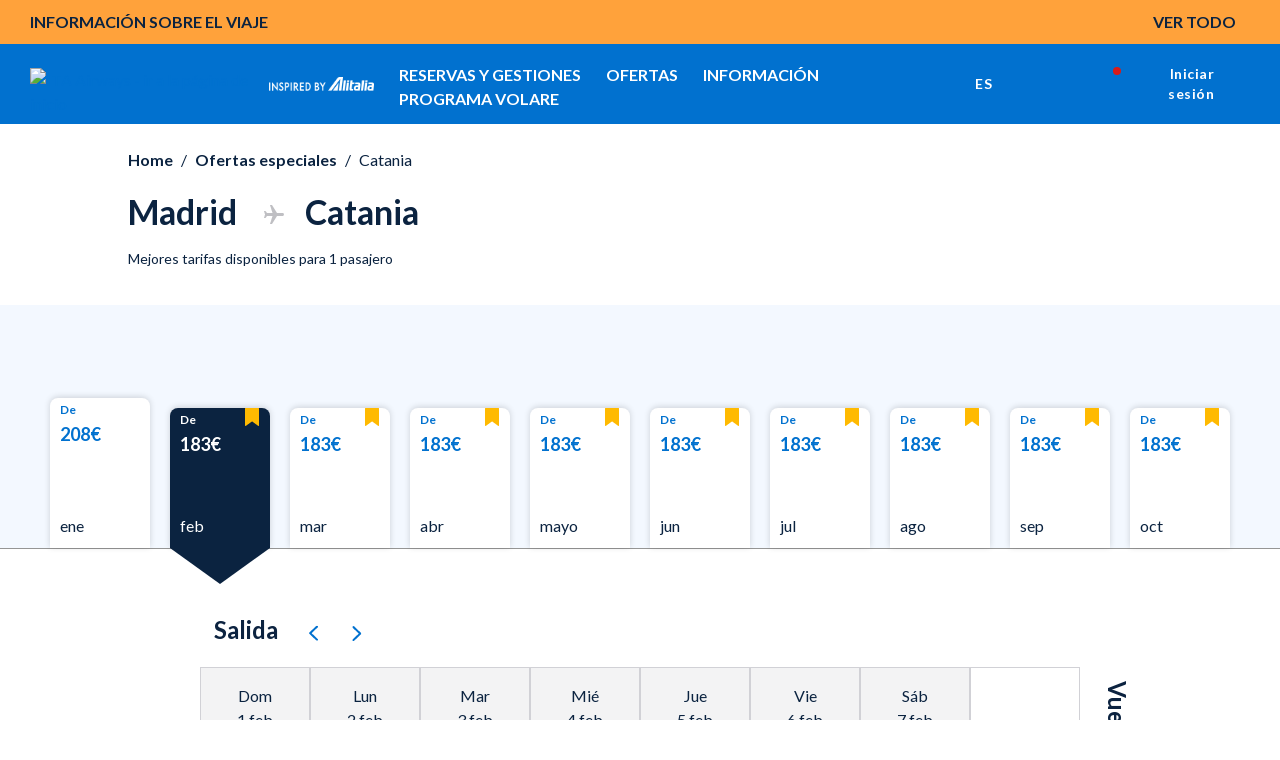

--- FILE ---
content_type: text/html;charset=utf-8
request_url: https://www.ita-airways.com/es_es/offers/all-offers/offer-detail.html?from=MAD&to=CTA&roundTrip=true
body_size: 27203
content:
<!doctype html>

<html dir="ltr" lang="es-es" class="no-js">
	<head><meta name="viewport" content="width=device-width, initial-scale=1.0"><link rel="preload" href="https://www.ita-airways.com/../../content/dam/itaspa/images/booking/loadernew.gif" as="image"><link rel="preload" href="https://www.ita-airways.com/content/dam/itaspa/images/booking/loadernew.gif" as="image"><link rel="preload" href="https://www.ita-airways.com/content/dam/itaspa/loghi/logo_ita_negative_desktop.svg" as="image">


  


<meta charset="UTF-8">





    

    

    

    

    <script defer type="text/javascript" src="https://rum.hlx.page/.rum/@adobe/helix-rum-js@%5E2/dist/micro.js" data-routing="p00000-e000000"></script>
<script type="text/javascript">
        <!-- Fixing Input Auto Zooming on iOS -->
        if (navigator.userAgent.indexOf("iPhone") > -1) {
            const viewport = document.querySelector("[name=viewport]");
            viewport.setAttribute("content", viewport.getAttribute("content") + ", maximum-scale=1.0");
        }
    </script>

    
    

    

    
<title>Vuelos desde Madrid hacia Catania | ITA Airways</title>
<meta name="description" content="Vuelo desde Madrid hacia Catania con ITA Airways. Descubra todas las ventajas exclusivas a su disposición y reserve ahora su vuelo. ¡Le esperamos a bordo!">



    



    
        
    
        
    
        
    
        
    
        
    
        
    
        
    
        
    
        
    
        
    
        
    
        
    
        
    
        
    
        
    
        
    
        
    
        
    
        
    
        
    
        
    
        
    
        
    
        
    
        
    
        
    
        
    
        
    



    
    




    <meta http-equiv="X-UA-Compatible" content="IE=edge">

    
    
<script src="https://www.ita-airways.com/etc.clientlibs/clientlibs/granite/jquery.1fc733054ddb2e2fcd4a0f763671047b.js"></script>
<script src="https://www.ita-airways.com/etc.clientlibs/clientlibs/granite/utils.a21d361818b30206df3d6bb4e9432229.js"></script>
<script src="https://www.ita-airways.com/etc.clientlibs/clientlibs/granite/jquery/granite.ed0d934d509c9dab702088c125c92b4f.js"></script>
<script src="https://www.ita-airways.com/etc.clientlibs/foundation/clientlibs/jquery.dd9b395c741ce2784096e26619e14910.js"></script>
<script src="https://www.ita-airways.com/etc.clientlibs/foundation/clientlibs/shared.e9d9a3990d7779c2e8e3361187f3d36b.js"></script>
<script src="https://www.ita-airways.com/etc.clientlibs/clientlibs/granite/jquery-ui.99d8b552b0168e049b4d8a2d5568e57e.js"></script>
<script src="https://www.ita-airways.com/etc.clientlibs/foundation/clientlibs/jquery-ui.3cc462ae7fb48fa3949850e903137f14.js"></script>
<script src="https://www.ita-airways.com/etc.clientlibs/cq/personalization/clientlib/personalization/jcarousel.cc7dea94a274734c99816ecbf9325393.js"></script>
<script src="https://www.ita-airways.com/etc.clientlibs/cq/personalization/clientlib/underscore.60ddccf42f9471735683f31a421d2be0.js"></script>
<script src="https://www.ita-airways.com/etc.clientlibs/cq/personalization/clientlib/personalization/kernel.f669d672edea578c8c57e1d19946b034.js"></script>
<script src="https://www.ita-airways.com/etc.clientlibs/cq/personalization/clientlib/personalization/select2.1253fda17118b06b4fb998a1bb3e56c7.js"></script>
<script src="https://www.ita-airways.com/etc.clientlibs/cq/personalization/clientlib/personalization/ui.f0d2d020664405acd0ae54eb4a8efc63.js"></script>




    
    
        
    
<link rel="stylesheet" href="https://www.ita-airways.com/etc.clientlibs/alitalia/clientlibs/clientlibs-ltr.b9f5f9e5250973dda039f0a8a66987f6.css" type="text/css">



    
    
    
<link rel="stylesheet" href="https://www.ita-airways.com/etc.clientlibs/alitalia/clientlibs/clientlibs.289e63bbb31cc5fd536d28751adee333.css" type="text/css">




    

	
    
<link rel="stylesheet" href="https://www.ita-airways.com/etc.clientlibs/foundation/clientlibs/main.c111e1c7ce3f8444493d965a44cf071c.css" type="text/css">
<script src="https://www.ita-airways.com/etc.clientlibs/foundation/clientlibs/main.be53d5d2acc50492007c4929cbe3ee9e.js"></script>



	
	


    <!--sly data-sly-include="author.html" /-->

    <!-- incluso css richtext custom  -->
    
        
    
<link rel="stylesheet" href="https://www.ita-airways.com/etc.clientlibs/alitalia/clientlibs/clientlibs-richtext-custom-embed.48c2f1ae90e6f59cfb279232c1ac6942.css" type="text/css">



    

    
    
<link rel="stylesheet" href="https://www.ita-airways.com/etc.clientlibs/alitalia/clientlibs/clientlibs-itaspa.271b97e075d41d3442feddd0b8749b9b.css" type="text/css">




    
    
<link rel="stylesheet" href="https://www.ita-airways.com/etc.clientlibs/alitalia/clientlibs/clientlib-site.7e493e6e0005a544c5c1f8a06aeb37dc.css" type="text/css">




    



    <link type="image/x-icon" href="https://www.ita-airways.com/content/dam/alitalia/favicon.ico" rel="icon">
    <link type="image/x-icon" href="https://www.ita-airways.com/content/dam/alitalia/favicon.ico" rel="shortcut icon">

    <link href="https://fonts.googleapis.com/css?family=Monoton" rel="stylesheet" type="text/css">

    <link rel="stylesheet" href="https://cdnjs.cloudflare.com/ajax/libs/font-awesome/4.7.0/css/font-awesome.min.css">

    <link rel="stylesheet" href="https://cdn.jsdelivr.net/npm/bootstrap-icons@1.8.0/font/bootstrap-icons.css">

    <meta name="format-detection" content="telephone=no">

    <!--<link rel="stylesheet" href="/etc/designs/alitalia/clientlibs/css/print.css" media="print">-->

    <!--<script src="/etc/designs/alitalia/clientlibs/js/modernizr.custom.js" type="text/javascript"></script>-->
    <script src="https://www.ita-airways.com/etc.clientlibs/alitalia/clientlibs/clientlibs/resources/js/modernizr.custom.js" type="text/javascript"></script>

    

    <script type="text/javascript">
        var Millemigliagallerylogouturl = "";
        var internalUrl = "/es_es/homepage";
        var jsonProtocol = true;
        var invisibleRecaptchaSiteKey = "6Ldhxj0UAAAAACMfJpZyd7BKzU9ocGMd1W-d2bWw";
        var responsesalesforce = "";   
        var check = responsesalesforce.toLocaleLowerCase();
    
        var cookieAnalytics =  "";
        var urlanalitics = window.location.href;
	    if (urlanalitics.includes('en_si') || urlanalitics.includes('it_lu')) {
          if(check === "false"){
            cookieAnalytics = "denied";
             }else{
               if(check === "true"){
            cookieAnalytics = "granted";
          }
        }
       }
        if (location.protocol !== 'https:') {
            $.ajaxSetup({xhrFields: {withCredentials: true}});
        }

        var translatedMessagesContext = {
            ready: false,
            messages: [],
            keys: []
        };

        var pageSettings = {
            fullMonths: [
                "enero",
                "febrero",
                "marzo",
                "abril",
                "may",
                "junio",
                "julio",
                "agosto",
                "septiembre",
                "octubre",
                "noviembre",
                "diciembre"
            ],
            monthAbbrs: [
                "ene",
                "feb",
                "mar",
                "abr",
                "mayo",
                "jun",
                "jul",
                "ago",
                "sep",
                "oct",
                "nov",
                "dic"
            ],
            fullDays: [
                "Lunes",
                "Martes",
                "Miércoles",
                "Jueves",
                "Viernes",
                "Sábado",
                "Domingo"
            ],
            dayAbbrs: [
                "Lun",
                "Mar",
                "Mié",
                "Jue",
                "Vie",
                "Sáb",
                "Dom"
            ],
            dayAbbrsSunday: [
                "Dom",
                "Lun",
                "Mar",
                "Mié",
                "Jue",
                "Vie",
                "Sáb"
            ],
            titles: [
                "Mes anterior",
                "Mes siguiente",
                "Año anterior",
                "Próximo año",
                "Hoy",
                "Mostrar el calendario",
                "Semana",
                "Semana [[%0%]] de [[%1%]]",
                "Semana",
                "Seleccionar una fecha",
                "Haga clic en & y arrastre",
                "Mostrar primero \u201C[[%0%]]\u201D",
                "Ir a la fecha de hoy",
                "Fecha deshabilitada"
            ],
            labels: {
                "cercaVolo.label.andataritorno": "Ida y vuelta",
                "cercaVolo.label.soloandata": "Sólo ida",
                "cercaVolo.label.economy": "Economy",
                "cercaVolo.label.business": "Business",
                "cercaVolo.label.passeggeri.single": "Pasajero",
                "cercaVolo.label.passeggeri": "Pasajeros"
            },
            dateFormat: "%d/%m/%Y",
            overlayClose: "Cerrar",
            gbAirports: [],
            dataRecaptchaSiteKey: "6LcochIUAAAAAAelHcLMVs_TQCfUEMaTfu7Bp5Rn"
        };

        try {
            if ("datePickerController" in window) {
                datePickerController.loadLanguage();
            }
            ;
        } catch (err) {
        }
        ;

        function getI18nTranslate(key, unchanged) {
            return (!key || !translatedMessagesContext.ready)
                ? (unchanged ? key : '') :
                translatedMessagesContext.messages[key] || (unchanged ? key : '');
        }

        function setI18nTranslate(key) {
            return translatedMessagesContext.keys.push(key);
        }

        function wcagExternalLinkChecker() {
            var message = "Warning: you are about to leave the present website and be redirected to an external site";
            var externalLinkConfig = "desktop:on, mobile:off";
            var externalLinkMarkets = "us";
            var deviceConfig = window["mobileCheck"] && window["mobileCheck"]()
                ? "mobile:on" : "desktop:on";
            var currentLang = $("html").attr("lang").split("-")[1];
            if (searchStringInArray(currentLang, externalLinkMarkets.split(",")) >= 0
                && externalLinkConfig.replace(/ /g, "").indexOf(deviceConfig) >= 0) {
                $('a').click(function (e) {
                    e.preventDefault();
                    var url = $(this).attr("href");
                    if (isExternal(url)) {
                        if (confirm(message)) {
                            window.open(url);
                        }
                    } else if (url && url.indexOf("javascript") < 0) {
                        if ($(this).attr("target") == "_blank") {
                            window.open(url);
                        } else {
                            location.href = url;
                        }
                    }

                    /* AMS Bugfix #4890 problema link interni js */
                    else {
                        var f = new Function(url);
                        f();
                    }
                    /* Fine bugfix #4890 */
                });
                $("#ssoGatewayBuy").submit(function (event) {
                    if (!confirm(message)) {
                        event.preventDefault();
                    }
                });

                $("#ssoGatewayTransfer").submit(function (event) {
                    if (!confirm(message)) {
                        event.preventDefault();
                    }
                });

                $("#ssoGatewayDonate").submit(function (event) {
                    if (!confirm(message)) {
                        event.preventDefault();
                    }
                });

                $("#ssoGatewayClaim").submit(function (event) {
                    if (!confirm(message)) {
                        event.preventDefault();
                    }
                });
            }

        }

        function searchStringInArray(str, strArray) {
            for (var j = 0; j < strArray.length; j++) {
                if (strArray[j].match(str)) return j;
            }
            return -1;
        }

        function isExternal(url) {
            if (!url || url.indexOf("javascript") >= 0) {
                return false;
            }
            if (url.replace('http://', '').replace('https://', '').split('/')[0].indexOf("alitalia.com") >= 0) {
                return false;
            }
            var match = url.match(/^([^:\/?#]+:)?(?:\/\/([^\/?#]*))?([^?#]+)?(\?[^#]*)?(#.*)?/);
            if (typeof match[1] === "string" && match[1].length > 0 && match[1].toLowerCase() !== location.protocol) return true;
            if (typeof match[2] === "string" && match[2].length > 0 && match[2].replace(new RegExp(":(" + {
                "http:": 80,
                "https:": 443
            }[location.protocol] + ")?$"), "") !== location.host) return true;
            return false;
        }


    </script>

    

    <link rel="stylesheet" href="https://fonts.googleapis.com/css2?family=Josefin+Sans:ital,wght@0,400;0,700&amp;display=swap">
    <link rel="stylesheet" href="https://fonts.googleapis.com/css2?family=Raleway:wght@400;500;700;800&amp;display=swap">
    <link rel="stylesheet" href="https://fonts.googleapis.com/css2?family=Raleway:wght@500;700&amp;display=swap">
    <link href="https://fonts.googleapis.com/css?family=Open+Sans:700,300,400,600" rel="stylesheet" type="text/css">

    <script src="https://www.google.com/recaptcha/api.js"></script>

    
    <!-- <meta http-equiv="cache-control" content="max-age=0" />
    <meta http-equiv="cache-control" content="no-cache" />
    <meta http-equiv="expires" content="0" />
    <meta http-equiv="expires" content="Tue, 01 Jan 1980 1:00:00 GMT" />
    <meta http-equiv="pragma" content="no-cache" /> -->

    



    <script type="text/javascript">
        var isPublishEnvironment = "true";
        var dataCRM = {};
        //base
        const languageCRM = "es";
        const marketCRM = "es"; 
        if (isPublishEnvironment) {
            function createDataCRM() {
                var currentURL = document.URL;
                var currentPageTitle = document.title;
    
                var previousPageURL = sessionStorage.getItem('previousPageURL') || "";
                var previousPageTitle = sessionStorage.getItem('previousPageTitle') || "";
                if (previousPageURL === currentURL && previousPageTitle === currentPageTitle) {

                    dataCRM = {
                        "previousPageURL": previousPageURL,
                        "pageURL": currentURL,
                        "pageTitle": currentPageTitle,
                        "previousPageTitle": previousPageTitle,
                        "pathname": document.location.pathname,
                        "country": marketCRM,
                        "language": languageCRM
                    };
                } else {
                    sessionStorage.setItem('previousPageURL', currentURL);
                    sessionStorage.setItem('previousPageTitle', currentPageTitle);
                    dataCRM = {
                        "previousPageURL": previousPageURL,
                        "pageURL": currentURL,
                        "pageTitle": currentPageTitle,
                        "previousPageTitle": previousPageTitle,
                        "pathname": document.location.pathname,
                        "country": marketCRM,
                        "language": languageCRM
                    };
    

                }
            }  
            createDataCRM();
        }
    </script>
     
    <script type="text/javascript">
	var isPublishEnvironment = "true";
	var currency = "EUR";
	var pageTitle = "Dettaglio offerta";
	var now = new Date();
	var hh = now.getHours() < 10 ? "0" + now.getHours() : now.getHours();
	var mm = now.getMinutes() < 10 ? "0" + now.getMinutes() : now.getMinutes();
	var ss = now.getSeconds() <10 ? "0" + now.getSeconds() : now.getSeconds();
	var timestamp = hh + ":" + mm + ":" + ss;
	var dcsid = ""
	var countryCode = "es";
	var languageCode = "es";
	
	function is3PartyCookieAccepted(){
		no3party = getCookie("no3rdparty");
		return (no3party != "1" && no3party != "" );
	}
	function isMarketingCookieAccepted(){
		noMarketing = getCookie("nomarketing");
		return (noMarketing != "1" && noMarketing != "");
	}

function isAdCookieAccepted(){
    try {
        var cookiesDecoded = getCookie("cookiesPolicyCustomization");
        var adStorage = JSON.parse(cookiesDecoded).ad_storage;
    } catch(e) {
        var adStorage = "";
    }
    return (adStorage == "granted");
}


function isAnalyticsCookieAccepted(){
    try {
        var cookiesDecoded = getCookie("cookiesPolicyCustomization");
        var analyticsStorage = JSON.parse(cookiesDecoded).analytics_storage;
    } catch(e) {
        var analyticsStorage = "";
    }
    return (analyticsStorage == "granted");
}

function isPersonalizationCookieAccepted(){
    try {
        var cookiesDecoded = atob(getCookie("cookiesPolicyCustomization"));
        var personalizationStorage = JSON.parse(cookiesDecoded).personalization_storage;
    } catch(e) {
        var personalizationStorage = "";
    }
    return (personalizationStorage == "granted");
}
	function getCookie(cname) {
	    var name = cname + "=";
	    var ca = document.cookie.split(';');
	    for(var i=0; i<ca.length; i++) {
	        var c = ca[i];
	        while (c.charAt(0)==' ') c = c.substring(1);
	        if (c.indexOf(name) == 0) return c.substring(name.length,c.length);
	    }
	    return "";
	}
</script>

<script type="text/javascript">
	var activateWebtrends = false;
	
	/*GTM* base */
	dataLayer = [{}];
	
	/*To insert data BEFORE GTM is started base*/
	function addAnalyticsData(obj){
		for (var attrname in obj) { dataLayer[0][attrname] = obj[attrname]; }
	}
	
	/*To insert data AFTER GTM is started*/
	function pushAnalyticsData(obj){
		var dlObj = {};
		for(var elem in dataLayer){
			/*skip copy of events*/
			if(typeof dataLayer[elem]["event"] == "undefined"){
				for (var attrname in dataLayer[elem]) { dlObj[attrname] = dataLayer[elem][attrname]; }			
			}
		}
		for (var attrname in obj) { dlObj[attrname] = obj[attrname]; }
		dataLayer.push(dlObj);
	}
	
	function getDataLayerData(key){
		var result = "";
		for(var i = dataLayer.length -1 ; i >= 0 && !result; i--){
			result = dataLayer[i][key];
		}
		return result;
	}
	
	function pushAnalyticsEvent(key, value){
		var obj = {};
		obj[key] = value;
		dataLayer.push(obj);
	}
	
	/* function pushAnalyticsIncrementalEvent(key, value){
		var i = dataLayer.length-1;
		var index = 0;
		for(i = dataLayer.length-1; i >= 0 && index == 0; i--){
			if(dataLayer[i][key] && dataLayer[i][key].indexOf(value) == 0){
				index = parseInt(dataLayer[i][key].replace(value, ""));
				
			}
		}
		pushAnalyticsEvent(key, value + (index + 1));
	} */
	
	function pushFanplayrEvent() {
	    console.log("base " + DTMRule);
        pushAnalyticsEvent("event", DTMRule);
    }
	
	function pushAnalyticsEcouponEvent(){
		pushAnalyticsEvent("event", "eCouponFanPlayr");
	}
	
	function activateGTMOnce(section){
		if(isPublishEnvironment === "true"
				&& section == analytics_pageMacroSection){
			activateGTM();
		}
	}

	
	function activateWebtrendsOnce(section){}
	
	function activateDTMRule(DTMRule){
		if(isPublishEnvironment === "true"
				&& DTMRule){
			if(typeof window["_satellite"] !== "undefined"){
				_satellite.track(DTMRule);
			}
			else{
				console.error("Cannot activate DTM rule " + DTMRule 
						+ ". _satellite object not found");
			}
			
		}
	}
	
	var obj = {};
	// header base
	obj['Country'] = countryCode + '_' + languageCode;
	obj['Timestamp'] = timestamp;
	obj['language'] = languageCode;
	obj['currency'] = currency;
	//obj['page'] = pageTitle;
	obj['3PartyCookieAccepted'] = is3PartyCookieAccepted() ? "true" : "false";
	obj['marketingCookieAccepted'] = isMarketingCookieAccepted() ? "true" : "false";
    var urlanalitics = window.location.href;
    if (urlanalitics.includes('en_si') || urlanalitics.includes('it_lu')) {
    obj['ad_storage'] = "denied";
    obj['analytics_storage'] = cookieAnalytics;
    obj['personalization_storage'] = "denied";
    }else{
    obj['ad_storage'] = isAdCookieAccepted() ? "granted" : "denied";
    obj['analytics_storage'] = isAnalyticsCookieAccepted() ? "granted" : "denied";
    obj['personalization_storage'] = isPersonalizationCookieAccepted() ? "granted" : "denied";
    }
	/* This is needed by Target/Launch implementation to discriminate AEM 61 from AEM 65 */

	obj['at_property'] = "aem65";

/*
	var programma_ff = "";
	var numero_ff = "";
	var tipologia_di_telefono = "";
	var prefisso = "";
	obj['programma_ff'] = programma_ff;
	obj['numero_ff'] = numero_ff;
	obj['tipologia_di_telefono'] = tipologia_di_telefono;
	obj['prefisso'] = prefisso;
*/

	
	addAnalyticsData(obj);
	
	
	function onLoginClientContextProfileInitialized_millemiglialogin(){
		var profileStore = CQ_Analytics.ClientContextMgr.getRegisteredStore('profile');
		/* MMLogin e MMcode*/
		var obj = {};
		if (isLoginContextAuthenticated()) {
			var customerNumber = profileStore.getInitProperty('customerNumber', false);
			obj["MMLogin"] = "1";
			obj["MMcode"] = customerNumber;			
		}
		else{
			obj["MMLogin"] = "0";
		}
		addAnalyticsData(obj);
		
		activateGTMOnce("base");
	}
	
	/*inserisce le variabili non disponibili prima del document.ready nel dataLayer nel dataLayer resouce template base*/
	jQuery(document).ready(function(){
		if(is3PartyCookieAccepted()){
			if (window['registerLoginContextProfileCallback']) {
				window['registerLoginContextProfileCallback'](onLoginClientContextProfileInitialized_millemiglialogin);
				
			}
		}
		
		activateWebtrendsOnce("base");
	});
</script>


<script type="text/javascript">
    var analytics_pageMacroSection = "base";

    var origin = localStorage.getItem('origin');
    var originCity = localStorage.getItem('originCity');
    var destination = localStorage.getItem('destination');
    var destinationCity = localStorage.getItem('destinationCity');
    var flight = localStorage.getItem('flight');
    var Returnflight = localStorage.getItem('Returnflight');
    var bpPrinted = localStorage.getItem('bpPrinted');
    var bpSent = localStorage.getItem('bpSent');
    var offloadDone = localStorage.getItem('offloadDone');
    var deepLinkClick = localStorage.getItem('deepLinkClick');
    var removedAncillary = localStorage.getItem('removedAncillary');
    var revenueAncillary = localStorage.getItem('revenueAncillary');
    var bpReprinted = localStorage.getItem('bpReprinted');
    var checkinStarted = localStorage.getItem('checkinStarted');
    var checkinComplete = localStorage.getItem('checkinComplete');
    var checkinError = localStorage.getItem('checkinError');
    var pnr = localStorage.getItem('pnr');
    var departureDate = localStorage.getItem('departureDate');
    var roundTrip = localStorage.getItem('roundTrip');
    var paxAdult = localStorage.getItem('paxAdult');
    var paxYoung = localStorage.getItem('paxYoung');
    var paxChild = localStorage.getItem('paxChild');
    var paxInfant = localStorage.getItem('paxInfant');
    var paymentType = localStorage.getItem('paymentType');
    var baggage = localStorage.getItem('baggage');
    var seat = localStorage.getItem('seat');
    var lounge = localStorage.getItem('lounge');
    var fastTrack = localStorage.getItem('fastTrack');
    var insurance = localStorage.getItem('insurance');
    var paxAdd = localStorage.getItem('paxAdd');
    var daysToFlight = localStorage.getItem('daysToFlight');

    obj['pnr'] = pnr;
    obj['origin'] = origin;
    obj['originCity'] = originCity;
    obj['destination'] = destination;
    obj['destinationCity'] = destinationCity;
    obj['departureDate'] = departureDate;
    obj['roundTrip'] =  roundTrip;
    obj['flight'] = flight;
    obj['Returnflight'] = Returnflight;
    obj['bpPrinted'] = bpPrinted;
    obj['bpSent'] = bpSent;
    obj['offloadDone'] = offloadDone;
    obj['deepLinkClick'] = deepLinkClick;
    obj['removedAncillary'] = removedAncillary;
    obj['revenueAncillary'] = revenueAncillary;
    obj['insurance'] = insurance;
    obj['bpReprinted'] = bpReprinted;
    obj['checkinStarted'] = checkinStarted;
    obj['checkinComplete'] = checkinComplete;
    obj['checkinError'] = checkinError;
    obj['paxAdult'] = paxAdult;
    obj['paxYoung'] = paxYoung;
    obj['paxChild'] = paxChild;
    obj['paxInfant'] = paxInfant;
    obj['baggage'] = baggage;
    obj['seat'] = seat;
    obj['lounge'] = lounge;
    obj['fastTrack'] = fastTrack;
    obj['paxAdd'] = paxAdd;
    obj['daysToFlight'] = daysToFlight;
    obj['paymentType'] = paymentType;

    pushAnalyticsData(obj);

</script>
<!-- Google Tag Manager datalayer addiction template base-->
<script>
                var url = window.location.href;

                var gtmCode = "GTM-H2KN";

                if (url.includes('en_si') || url.includes('it_lu')) {
                    gtmCode = "GTM-WF2FF3";
                }
        (function(w, d, s, l, i) {
        w[l] = w[l] || [];
        w[l].push({
            'gtm.start': new Date().getTime(),
            event: 'gtm.js'
        });
        var f = d.getElementsByTagName(s)[0],
            j = d.createElement(s),
            dl = l != 'dataLayer' ? '&l=' + l : '';
        j.async = true;
        j.src = '//www.googletagmanager.com/gtm.js?id=' + i + dl;
        f.parentNode.insertBefore(j, f);

    })(window, document, 'script', 'dataLayer', gtmCode);

</script>

<!-- End Google Tag Manager -->

    
<script type="text/javascript">
    var analytics_pageMacroSection = "base";

    var origin = localStorage.getItem('origin');
    var originCity = localStorage.getItem('originCity');
    var destination = localStorage.getItem('destination');
    var destinationCity = localStorage.getItem('destinationCity');
    var flight = localStorage.getItem('flight');
    var Returnflight = localStorage.getItem('Returnflight');
    var bpPrinted = localStorage.getItem('bpPrinted');
    var bpSent = localStorage.getItem('bpSent');
    var offloadDone = localStorage.getItem('offloadDone');
    var deepLinkClick = localStorage.getItem('deepLinkClick');
    var removedAncillary = localStorage.getItem('removedAncillary');
    var revenueAncillary = localStorage.getItem('revenueAncillary');
    var bpReprinted = localStorage.getItem('bpReprinted');
    var checkinStarted = localStorage.getItem('checkinStarted');
    var checkinComplete = localStorage.getItem('checkinComplete');
    var checkinError = localStorage.getItem('checkinError');
    var pnr = localStorage.getItem('pnr');
    var departureDate = localStorage.getItem('departureDate');
    var roundTrip = localStorage.getItem('roundTrip');
    var paxAdult = localStorage.getItem('paxAdult');
    var paxYoung = localStorage.getItem('paxYoung');
    var paxChild = localStorage.getItem('paxChild');
    var paxInfant = localStorage.getItem('paxInfant');
    var paymentType = localStorage.getItem('paymentType');
    var baggage = localStorage.getItem('baggage');
    var seat = localStorage.getItem('seat');
    var lounge = localStorage.getItem('lounge');
    var fastTrack = localStorage.getItem('fastTrack');
    var insurance = localStorage.getItem('insurance');
    var paxAdd = localStorage.getItem('paxAdd');
    var daysToFlight = localStorage.getItem('daysToFlight');

    obj['pnr'] = pnr;
    obj['origin'] = origin;
    obj['originCity'] = originCity;
    obj['destination'] = destination;
    obj['destinationCity'] = destinationCity;
    obj['departureDate'] = departureDate;
    obj['roundTrip'] =  roundTrip;
    obj['flight'] = flight;
    obj['Returnflight'] = Returnflight;
    obj['bpPrinted'] = bpPrinted;
    obj['bpSent'] = bpSent;
    obj['offloadDone'] = offloadDone;
    obj['deepLinkClick'] = deepLinkClick;
    obj['removedAncillary'] = removedAncillary;
    obj['revenueAncillary'] = revenueAncillary;
    obj['insurance'] = insurance;
    obj['bpReprinted'] = bpReprinted;
    obj['checkinStarted'] = checkinStarted;
    obj['checkinComplete'] = checkinComplete;
    obj['checkinError'] = checkinError;
    obj['paxAdult'] = paxAdult;
    obj['paxYoung'] = paxYoung;
    obj['paxChild'] = paxChild;
    obj['paxInfant'] = paxInfant;
    obj['baggage'] = baggage;
    obj['seat'] = seat;
    obj['lounge'] = lounge;
    obj['fastTrack'] = fastTrack;
    obj['paxAdd'] = paxAdd;
    obj['daysToFlight'] = daysToFlight;
    obj['paymentType'] = paymentType;

    pushAnalyticsData(obj);

</script>
<!-- Google Tag Manager datalayer addiction template base-->
<script>
                var url = window.location.href;

                var gtmCode = "GTM-H2KN";

                if (url.includes('en_si') || url.includes('it_lu')) {
                    gtmCode = "GTM-WF2FF3";
                }
        (function(w, d, s, l, i) {
        w[l] = w[l] || [];
        w[l].push({
            'gtm.start': new Date().getTime(),
            event: 'gtm.js'
        });
        var f = d.getElementsByTagName(s)[0],
            j = d.createElement(s),
            dl = l != 'dataLayer' ? '&l=' + l : '';
        j.async = true;
        j.src = '//www.googletagmanager.com/gtm.js?id=' + i + dl;
        f.parentNode.insertBefore(j, f);

    })(window, document, 'script', 'dataLayer', gtmCode);

</script>

<!-- End Google Tag Manager -->

    
        <script type="text/javascript">
            function activateDTMRule(DTMRule) {
                if (isPublishEnvironment === "true"
                    && DTMRule) {
                    if (typeof window["_satellite"] !== "undefined") {
                        _satellite.track(DTMRule);
                    } else {
                        console.error("Cannot activate DTM rule " + DTMRule
                            + ". _satellite object not found");
                    }
                }
            }
        </script>
        <!-- inclusion target for ITA start -->


        <!-- footer script start -->
        <!-- footer script end -->
        <!-- header js foo start -->

        <!-- header js foo end -->
        <!-- inclusion target for ITA end -->
    
    <!-- Cloud Services inclusion START template base 1/2 -->
   

<!-- Cloud Services inclusion END -->

    
    
<script src="https://www.ita-airways.com/etc.clientlibs/alitalia/clientlibs/clientlibs-recaptcha.32576e0db3046f0bc506b03270a5330d.js"></script>








    
<link rel="stylesheet" href="https://www.ita-airways.com/etc.clientlibs/alitalia/clientlibs/clientlibs-header-booking-3.b70a0b21a0d51a3bffdcde2a6be8be91.css" type="text/css">
<script src="https://www.ita-airways.com/etc.clientlibs/alitalia/clientlibs/clientlibs-header-booking-3.ab610c91810512682b43e174adbf2ada.js"></script>





<!-- Google Tag Manager -->
<script>
    (function(w, d, s, l, i) {
        w[l] = w[l] || [];
        w[l].push({
            'gtm.start': new Date().getTime(),
            event: 'gtm.js'
        });
        var f = d.getElementsByTagName(s)[0],
            j = d.createElement(s),
            dl = l != 'dataLayer' ? '&l=' + l : '';
        j.async = true;
        j.src = '//www.googletagmanager.com/gtm.js?id=' + i + dl;
        f.parentNode.insertBefore(j, f);
    })(window, document, 'script', 'dataLayer', 'GTM-H2KN');
</script>
<!-- End Google Tag Manager -->


    <script type="text/javascript">
        function activateDTMRule(DTMRule){
            if(isPublishEnvironment === "true"
                && DTMRule){
                if(typeof window["_satellite"] !== "undefined"){
                    _satellite.track(DTMRule);
                }
                else{
                    /*console.error("Cannot activate DTM rule " + DTMRule
                    + ". _satellite object not found");*/
                }
            }
        }
    </script>
    <!-- inclusion target for ITA start -->
    <!-- prod start -->
    
        <script src="https://assets.adobedtm.com/f2dfed6a35b7/04425b44f9de/launch-b085d556149e.min.js" async></script>
    
    <!-- prod end -->
    <!-- preprod/stage/dev start -->
    


<!-- Cloud Services inclusion START  template base 2/2-->
   
<!-- Cloud Services inclusion END -->
<meta name="generator" content="Kleecks"><meta name="robots" content="INDEX,FOLLOW"><meta property="og:title" content="Vuelos desde Madrid hacia Catania | ITA Airways"><meta property="og:type" content="website"><meta property="og:site_name" content="ITA Airways"><meta property="og:description" content="Vuelo desde Madrid hacia Catania con ITA Airways. Descubra todas las ventajas exclusivas a su disposición y reserve ahora su vuelo. ¡Le esperamos a bordo!"><meta property="og:locale" content="es_ES"><meta name="twitter:title" content="Vuelos desde Madrid hacia Catania | ITA Airways"><meta name="twitter:description" content="Vuelo desde Madrid hacia Catania con ITA Airways. Descubra todas las ventajas exclusivas a su disposición y reserve ahora su vuelo. ¡Le esperamos a bordo!"><meta name="twitter:card" content="summary">
<script>(window.BOOMR_mq=window.BOOMR_mq||[]).push(["addVar",{"rua.upush":"false","rua.cpush":"true","rua.upre":"false","rua.cpre":"false","rua.uprl":"false","rua.cprl":"false","rua.cprf":"false","rua.trans":"SJ-6bb8894a-f254-4916-943a-83bd4d495b6f","rua.cook":"false","rua.ims":"false","rua.ufprl":"false","rua.cfprl":"true","rua.isuxp":"false","rua.texp":"norulematch","rua.ceh":"false","rua.ueh":"false","rua.ieh.st":"0"}]);</script>
                              <script>!function(a){var e="https://s.go-mpulse.net/boomerang/",t="addEventListener";if("False"=="True")a.BOOMR_config=a.BOOMR_config||{},a.BOOMR_config.PageParams=a.BOOMR_config.PageParams||{},a.BOOMR_config.PageParams.pci=!0,e="https://s2.go-mpulse.net/boomerang/";if(window.BOOMR_API_key="8MCV3-X3VBY-UHUMW-QNL9C-AJ6LJ",function(){function n(e){a.BOOMR_onload=e&&e.timeStamp||(new Date).getTime()}if(!a.BOOMR||!a.BOOMR.version&&!a.BOOMR.snippetExecuted){a.BOOMR=a.BOOMR||{},a.BOOMR.snippetExecuted=!0;var i,_,o,r=document.createElement("iframe");if(a[t])a[t]("load",n,!1);else if(a.attachEvent)a.attachEvent("onload",n);r.src="javascript:void(0)",r.title="",r.role="presentation",(r.frameElement||r).style.cssText="width:0;height:0;border:0;display:none;",o=document.getElementsByTagName("script")[0],o.parentNode.insertBefore(r,o);try{_=r.contentWindow.document}catch(O){i=document.domain,r.src="javascript:var d=document.open();d.domain='"+i+"';void(0);",_=r.contentWindow.document}_.open()._l=function(){var a=this.createElement("script");if(i)this.domain=i;a.id="boomr-if-as",a.src=e+"8MCV3-X3VBY-UHUMW-QNL9C-AJ6LJ",BOOMR_lstart=(new Date).getTime(),this.body.appendChild(a)},_.write("<bo"+'dy onload="document._l();">'),_.close()}}(),"".length>0)if(a&&"performance"in a&&a.performance&&"function"==typeof a.performance.setResourceTimingBufferSize)a.performance.setResourceTimingBufferSize();!function(){if(BOOMR=a.BOOMR||{},BOOMR.plugins=BOOMR.plugins||{},!BOOMR.plugins.AK){var e="true"=="true"?1:0,t="",n="amjuocixfuxcm2lrojpa-f-29913e646-clientnsv4-s.akamaihd.net",i="false"=="true"?2:1,_={"ak.v":"39","ak.cp":"1475738","ak.ai":parseInt("732822",10),"ak.ol":"0","ak.cr":8,"ak.ipv":4,"ak.proto":"h2","ak.rid":"1251aaf6","ak.r":47342,"ak.a2":e,"ak.m":"a","ak.n":"essl","ak.bpcip":"3.19.71.0","ak.cport":47282,"ak.gh":"23.215.31.38","ak.quicv":"","ak.tlsv":"tls1.3","ak.0rtt":"","ak.0rtt.ed":"","ak.csrc":"-","ak.acc":"","ak.t":"1769042526","ak.ak":"hOBiQwZUYzCg5VSAfCLimQ==wzomlmyJC5tlPMTW3ut9oEv9kQKda5JKbcrKyfu2wJOxMBj2yAWyOEiovnyS6Y5DKimBEUZ5/25JuqeUxYeZQD8rZ47DnHruG94DBMxJPmYk491Vcsp5J27lmcDFs0biOPr/XEwtlR2/A4zIpvnnOkqjSZ2udUMkjcOeItpe6ZYLN3+wL3QcomP4ONLRPa+DFM8bxQrit4QPFhlsbx/gASu89yp39+/[base64]","ak.pv":"100","ak.dpoabenc":"","ak.tf":i};if(""!==t)_["ak.ruds"]=t;var o={i:!1,av:function(e){var t="http.initiator";if(e&&(!e[t]||"spa_hard"===e[t]))_["ak.feo"]=void 0!==a.aFeoApplied?1:0,BOOMR.addVar(_)},rv:function(){var a=["ak.bpcip","ak.cport","ak.cr","ak.csrc","ak.gh","ak.ipv","ak.m","ak.n","ak.ol","ak.proto","ak.quicv","ak.tlsv","ak.0rtt","ak.0rtt.ed","ak.r","ak.acc","ak.t","ak.tf"];BOOMR.removeVar(a)}};BOOMR.plugins.AK={akVars:_,akDNSPreFetchDomain:n,init:function(){if(!o.i){var a=BOOMR.subscribe;a("before_beacon",o.av,null,null),a("onbeacon",o.rv,null,null),o.i=!0}return this},is_complete:function(){return!0}}}}()}(window);</script></head>
	<body class="KL-D-4 KL-LANG-es KL-P_URL_1-es_es KL-P_URL_2-offers KL-P_URL_3-all-offers KL-URL-offer-detail_html KL-GET-from KL-GET-from_MAD KL-GET-to KL-GET-to_CTA KL-GET-roundTrip KL-GET-roundTrip_true KL-URL-LEVEL-4 KL-CMS_URL-LEVEL-4 KL-UA-DESKTOP sp-LISTING KL-SUB-offers-pages"><!-- Google Tag Manager analitics-top-body-->
<noscript>
    <iframe title="google tag manager" src="https://www.googletagmanager.com/ns.html?id=GTM-H2KN" style="display: none; visibility: hidden"></iframe>
</noscript>
<script type="text/javascript">
	// top body
	function activateGTM() {
		console.log("activating GTM");
		var url = window.location.href;

		var gtmCode = "GTM-H2KN";

		if (url.includes('en_si') || url.includes('it_lu')) {
			gtmCode = "GTM-WF2FF3";
		}
		var w = window;
		var d = document;
		var s = 'script';
		var l = 'dataLayer';
		var i = gtmCode;

		w[l] = w[l] || [];
		w[l].push({
			'gtm.start' : new Date().getTime(),
			event : 'gtm.js'
		});
		var f = d.getElementsByTagName(s)[0], j = d.createElement(s), dl = l != 'dataLayer' ? '&l=' + l : '';
		j.async = true;
		j.src = '//www.googletagmanager.com/gtm.js?id=' + i + dl;
		f.parentNode.insertBefore(j, f);
	}

</script>

<!-- End Google Tag Manager -->
<div class="mainWrapper">
	
    
	

	


	


    


    
<link rel="stylesheet" href="https://www.ita-airways.com/etc.clientlibs/alitalia/clientlibs/clientlibs-developerIta-embed.6688094d54c4b89126bbf83c466588e5.css" type="text/css">
<script src="https://www.ita-airways.com/etc.clientlibs/alitalia/clientlibs/clientlibs-developerIta-embed.4a7fc282b954d802778df630ff89ec80.js"></script>




    
<link rel="stylesheet" href="https://www.ita-airways.com/etc.clientlibs/alitalia/clientlibs/clientlibs-header-airways-embed.a12dd05c721805974b6a3fcdd491201e.css" type="text/css">
<script src="https://www.ita-airways.com/etc.clientlibs/alitalia/clientlibs/clientlibs-header-airways-embed.35b6ef1599a45b74cefe4e66af48a525.js"></script>













<header class="main-header header-airways">
    
    <div class="header-airways-warning">
        <div class="container headernewsRow">
            <div class="row-custom newsbox-airways headernewsRow">
                <h2 class="news-info col-lg-3">INFORMACIÓN SOBRE EL VIAJE</h2>
                <div class="news-wrap col-lg-7 col-12">
                    <div class="news">
                        <a class="news__item" href="https://www.ita-airways.com/es_es/volare/program-extension.html" target="_blank" title="program extension">¡EL PROGRAMA VOLARE CONTINÚA: ACUMULA PUNTOS HASTA EL 30 DE MARZO DE 2026! <span class="arrow__right"></span></a>
                    
                        <a class="news__item" href="https://www.ita-airways.com/es_es/fly-ita/news-and-activities/news/important-information-for-passengers.html" target="_self" title="important information for passengers">INFORMACIÓN IMPORTANTE PARA LOS PASAJEROS <span class="arrow__right"></span></a>
                    </div>
                    
                </div>
                <a class="news-view-all" aria-label="header.wcag.flashnews.viewall.label" href="https://www.ita-airways.com/es_es/fly-ita/news-and-activities/news.html" target="_self" title="news">VER TODO <span class="arrow__right"></span></a>
                
            </div>
        </div>
    </div>
    <div class="ita-blue">
        <div class="container position-relative headernewsRow">
            <div class="row-custom headermenu-airways align-items-center headernewsRow">
                <div class="logobox-airways">
                    <a id="linkhomepage" href="https://www.ita-airways.com/es_es" target="_self" title="es_es">
                        <img src="https://www.ita-airways.com/content/dam/itaspa/loghi/logo_ita_negative_desktop.svg" class="main-logo klcp" alt="ITA Airways - ir a la página de inicio" loading="eager">
                    </a>
                    
                    <a id="header-third-logo" href="https://www.ita-airways.com/es_es/fly-ita/news-and-activities/news/inspired-by-alitalia.html" target="_self" title="inspired by alitalia">
                        <img src="https://www.ita-airways.com/content/dam/ita/loghi/dual%20brand%202x.png" class="third-logo" alt loading="lazy">
                    </a>
                </div>
                <div class="mainmenubox-airways"><ul class="main-menu"> 
 <li class="menu-firstlev-element"> <button target="_self" aria-haspopup="menu" aria-expanded="false" aria-controls="flyout-menu-0" id="firstlevel-0" class="firstlev">RESERVAS Y GESTIONES</button> 
  <div class="secondlev" aria-labelledby="firstlevel-0" style="display: none;"> 
   <div class="secondlev-wrapper"> 
    <div class="secondlev-title">
     RESERVAS
    </div> 
    <div class="secondlev-separator"></div> 
    <ul class="secondlev-links"> 
     <li class="menu-secondlev-element"> <a id="alloferlinktoload-0" target="_self" class="secondlev-link" href="https://www.ita-airways.com/es_es/booking.html" title="booking">Reservar un vuelo</a> </li> 
     <li class="menu-secondlev-element"> <a id="alloferlinktoload-0" target="_self" class="secondlev-link" href="https://www.ita-airways.com/es_es/booking.multileg.html" title="booking.multileg">Varios trayectos</a> </li> 
    </ul> 
   </div> 
   <div class="secondlev-wrapper"> 
    <div class="secondlev-title">
     GESTIONES
    </div> 
    <div class="secondlev-separator"></div> 
    <ul class="secondlev-links"> 
     <li class="menu-secondlev-element"> <a target="_self" class="secondlev-link" href="https://www.ita-airways.com/es_es/check-in-search.html" title="check in search">Check-in</a> </li> 
     <li class="menu-secondlev-element"> <a target="_self" class="secondlev-link" href="https://www.ita-airways.com/es_es/manage-my-booking.html" title="manage my booking">Gestione su reserva</a> </li> 
     <li class="menu-secondlev-element"> <a target="_self" class="secondlev-link" href="https://www.ita-airways.com/es_es/manage-my-booking.html" title="manage my booking">Cambio y reembolso</a> </li> 
     <li class="menu-secondlev-element"> <a target="_self" class="secondlev-link" href="https://www.ita-airways.com/es_es/fly-ita/travel-classes/get-an-upgrade.html" title="get an upgrade">Solicite un ascenso de clase</a> </li> 
     <li class="menu-secondlev-element"> <a target="_self" class="secondlev-link" href="https://www.ita-airways.com/es_es/time-to-think.html" title="time to think">Time to Think</a> </li> 
     <li class="menu-secondlev-element"> <a target="_self" class="secondlev-link" href="https://www.ita-airways.com/es_es/info-voli.html" title="info voli">Info vuelos</a> </li> 
    </ul> 
   </div> 
   <div class="secondlev-wrapper"> 
    <div class="secondlev-title">
     EXTRA
    </div> 
    <div class="secondlev-separator"></div> 
    <ul class="secondlev-links"> 
     <li class="menu-secondlev-element"> <a target="_self" class="secondlev-link" href="https://www.ita-airways.com/es_es/fly-ita/additional-services/extra/extra-baggage.html" title="extra baggage">Equipaje adicional</a> </li> 
     <li class="menu-secondlev-element"> <a target="_self" class="secondlev-link" href="https://www.ita-airways.com/es_es/fly-ita/additional-services/extra/seats-assignment.html" title="seats assignment">Selección de asiento</a> </li> 
     <li class="menu-secondlev-element"> <a target="_self" class="secondlev-link" href="https://www.ita-airways.com/es_es/offers/special-packs.html" title="special packs">Special Packs</a> </li> 
     <li class="menu-secondlev-element"> <a target="_self" class="secondlev-link" href="https://www.ita-airways.com/es_es/fly-ita/additional-services/extra/lounges.html" title="lounges">Salas VIP</a> </li> 
     <li class="menu-secondlev-element"> <a target="_self" class="secondlev-link" href="https://www.ita-airways.com/es_es/fly-ita/additional-services/extra.html" title="extra">Ver todos</a> </li> 
    </ul> 
   </div> 
   <div class="secondlev-wrapper"> 
    <div class="secondlev-title">
     PARTNER
    </div> 
    <div class="secondlev-separator"></div> 
    <ul class="secondlev-links"> 
     <li class="menu-secondlev-element"> <a target="_self" class="secondlev-link" href="https://www.ita-airways.com/es_es/fly-ita/additional-services/partner/car-rental.html" title="car rental">Alquiler de coche</a> </li> 
     <li class="menu-secondlev-element"> <a target="_self" class="secondlev-link" href="https://www.ita-airways.com/es_es/fly-ita/additional-services/partner/booking.html" title="booking">Hotel</a> </li> 
     <li class="menu-secondlev-element"> <a target="_self" class="secondlev-link" href="https://www.ita-airways.com/es_es/fly-ita/additional-services/partner/transfer.html" title="transfer">Traslados al aeropuerto</a> </li> 
     <li class="menu-secondlev-element"> <a target="_self" class="secondlev-link" href="https://www.ita-airways.com/es_es/fly-ita/additional-services/partner/airport-in-the-city.html" title="airport in the city">Airport in the City</a> </li> 
     <li class="menu-secondlev-element"> <a target="_self" class="secondlev-link" href="https://www.ita-airways.com/es_es/fly-ita/additional-services/partner.html" title="partner">Ver todos</a> </li> 
    </ul> 
   </div> 
  </div> </li> 
 <li class="menu-firstlev-element"> <button target="_self" aria-haspopup="menu" aria-expanded="false" aria-controls="flyout-menu-1" id="firstlevel-1" class="firstlev">OFERTAS</button> 
  <div class="secondlev" aria-labelledby="firstlevel-1" style="display: none;"> 
   <div class="secondlev-wrapper"> 
    <div class="secondlev-title">
     OFERTAS
    </div> 
    <div class="secondlev-separator"></div> 
    <ul class="secondlev-links"> 
     <li class="menu-secondlev-element"> <a id="alloferlinktoload-1" target="_self" class="secondlev-link" href="https://www.ita-airways.com/es_es/offers.html" title="offers">Todas las ofertas</a> </li> 
     <li class="menu-secondlev-element"> <a id="alloferlinktoload-1" target="_self" class="secondlev-link" href="https://www.ita-airways.com/es_es/offers/young.html" title="young">Ofertas para jóvenes</a> </li> 
     <li class="menu-secondlev-element"> <a id="alloferlinktoload-1" target="_self" class="secondlev-link" href="https://www.ita-airways.com/es_es/offers/exotic-destinations.html" title="exotic destinations">Destinos exóticos</a> </li> 
     <li class="menu-secondlev-element"> <a id="alloferlinktoload-1" target="_self" class="secondlev-link" href="https://www.ita-airways.com/es_es/offers/summer-destinations.html" title="summer destinations">Destinos de Verano 2026</a> </li> 
    </ul> 
   </div> 
   <div class="secondlev-wrapper"> 
    <div class="secondlev-title">
     PRODUCTOS Y SERVICIOS
    </div> 
    <div class="secondlev-separator"></div> 
    <ul class="secondlev-links"> 
     <li class="menu-secondlev-element"> <a target="_self" class="secondlev-link" href="https://www.ita-airways.com/es_es/flight-train.html" title="flight train">Avión + Tren</a> </li> 
     <li class="menu-secondlev-element"> <a target="_self" class="secondlev-link" href="https://www.ita-airways.com/es_es/offers/flightpass.html" title="flightpass">Flight Pass</a> </li> 
    </ul> 
   </div> 
   <div class="secondlev-wrapper"> 
    <div class="secondlev-title">
     CONVENIOS Y PROMOCIONES
    </div> 
    <div class="secondlev-separator"></div> 
    <ul class="secondlev-links"> 
     <li class="menu-secondlev-element"> <a target="_self" class="secondlev-link" href="https://www.ita-airways.com/es_es/offers/mice.html" title="mice">MICE</a> </li> 
    </ul> 
   </div> 
  </div> </li> 
 <li class="menu-firstlev-element"> <button target="_self" aria-haspopup="menu" aria-expanded="false" aria-controls="flyout-menu-2" id="firstlevel-2" class="firstlev">INFORMACIÓN</button> 
  <div class="secondlev" aria-labelledby="firstlevel-2" style="display: none;"> 
   <div class="secondlev-wrapper"> 
    <div class="secondlev-title">
     ASISTENCIA Y SOPORTE
    </div> 
    <div class="secondlev-separator"></div> 
    <ul class="secondlev-links"> 
     <li class="menu-secondlev-element"> <a id="alloferlinktoload-2" target="_self" class="secondlev-link" href="https://www.ita-airways.com/es_es/support/assistance/reduced-mobility.html?src=menuAssistenza" title="reduced mobility">Pasajeros con movilidad reducida</a> </li> 
     <li class="menu-secondlev-element"> <a id="alloferlinktoload-2" target="_self" class="secondlev-link" href="https://www.ita-airways.com/es_es/support/assistance/autism-program.html" title="autism program">Programa autismo</a> </li> 
     <li class="menu-secondlev-element"> <a id="alloferlinktoload-2" target="_self" class="secondlev-link" href="https://www.ita-airways.com/es_es/support/baggage-assistance.html" title="baggage assistance">Asistencia para equipajes</a> </li> 
     <li class="menu-secondlev-element"> <a id="alloferlinktoload-2" target="_self" class="secondlev-link" href="https://www.ita-airways.com/es_es/support-faq.html" title="support faq">Soporte</a> </li> 
     <li class="menu-secondlev-element"> <a id="alloferlinktoload-2" target="_self" class="secondlev-link" href="https://www.ita-airways.com/es_es/support/utilities.html" title="utilities">Utilidad</a> </li> 
     <li class="menu-secondlev-element"> <a id="alloferlinktoload-2" target="_blank" class="secondlev-link" href="https://www.complaint.ita-airways.com/s/complaint?language=es&amp;market=ES">Quejas y reclamaciones</a> </li> 
    </ul> 
   </div> 
   <div class="secondlev-wrapper"> 
    <div class="secondlev-title">
     INFORMACIÓN
    </div> 
    <div class="secondlev-separator"></div> 
    <ul class="secondlev-links"> 
     <li class="menu-secondlev-element"> <a target="_self" class="secondlev-link" href="https://www.ita-airways.com/es_es/fly-ita/organize-your-trip.html" title="organize your trip">Organice su viaje</a> </li> 
     <li class="menu-secondlev-element"> <a target="_self" class="secondlev-link" href="https://www.ita-airways.com/es_es/fly-ita/check-in.html" title="check in">Todo sobre el check-in</a> </li> 
     <li class="menu-secondlev-element"> <a target="_self" class="secondlev-link" href="https://www.ita-airways.com/es_es/fly-ita/baggage.html" title="baggage">Equipaje</a> </li> 
     <li class="menu-secondlev-element"> <a target="_self" class="secondlev-link" href="https://www.ita-airways.com/es_es/fly-ita/airports.html" title="airports">En el aeropuerto</a> </li> 
     <li class="menu-secondlev-element"> <a target="_self" class="secondlev-link" href="https://www.ita-airways.com/es_es/fly-ita/in-flight.html" title="in flight">En el aviòn</a> </li> 
     <li class="menu-secondlev-element"> <a target="_self" class="secondlev-link" href="https://www.ita-airways.com/es_es/fly-ita/travel-classes.html" title="travel classes">Clases de viaje</a> </li> 
    </ul> 
   </div> 
  </div> </li> 
 <li class="menu-firstlev-element"> <button target="_self" aria-haspopup="menu" aria-expanded="false" aria-controls="flyout-menu-3" id="firstlevel-3" class="firstlev">PROGRAMA VOLARE</button> 
  <div class="secondlev" aria-labelledby="firstlevel-3" style="display: none;"> 
   <div class="secondlev-wrapper"> 
    <div class="secondlev-title">
     INFORMACIÓN
    </div> 
    <div class="secondlev-separator"></div> 
    <ul class="secondlev-links"> 
     <li class="menu-secondlev-element"> <a id="alloferlinktoload-3" target="_self" class="secondlev-link" href="https://www.ita-airways.com/es_es/volare.html" title="volare">Programa Volare</a> </li> 
     <li class="menu-secondlev-element"> <a id="alloferlinktoload-3" target="_self" class="secondlev-link" href="https://www.ita-airways.com/es_es/volare/avventura.html" title="avventura">Volare AVVENTURA</a> </li> 
     <li class="menu-secondlev-element"> <a id="alloferlinktoload-3" target="_self" class="secondlev-link" href="https://www.ita-airways.com/es_es/volare/business-club.html" title="business club">Programa SME</a> </li> 
     <li class="menu-secondlev-element"> <a id="alloferlinktoload-3" target="_self" class="secondlev-link" href="https://www.ita-airways.com/es_es/volare/accrual.html" title="accrual">Cómo acumular los puntos</a> </li> 
     <li class="menu-secondlev-element"> <a id="alloferlinktoload-3" target="_self" class="secondlev-link" href="https://www.ita-airways.com/es_es/volare/redemption.html" title="redemption">Uso de los puntos</a> </li> 
     <li class="menu-secondlev-element"> <a id="alloferlinktoload-3" target="_self" class="secondlev-link" href="https://www.ita-airways.com/es_es/volare/exclusive-club.html" title="exclusive club">Nuestros clubes</a> </li> 
     <li class="menu-secondlev-element"> <a id="alloferlinktoload-3" target="_self" class="secondlev-link" href="https://www.ita-airways.com/es_es/volare/theprogram/regulations.html" title="regulations">Reglamento programa</a> </li> 
    </ul> 
   </div> 
   <div class="secondlev-wrapper"> 
    <div class="secondlev-title">
     OFERTAS Y VENTAJAS
    </div> 
    <div class="secondlev-separator"></div> 
    <ul class="secondlev-links"> 
     <li class="menu-secondlev-element"> <a target="_blank" class="secondlev-link" href="https://www.loyaltyprogram.ita-airways.com/es_es/home/">Nuestros socios</a> </li> 
     <li class="menu-secondlev-element"> <a target="_self" class="secondlev-link" href="https://www.ita-airways.com/es_es/volare/executivereserved.html" title="executivereserved">Executive Reserved</a> </li> 
     <li class="menu-secondlev-element"> <a target="_self" class="secondlev-link" href="https://www.ita-airways.com/es_es/volare/promotions.html" title="promotions">Nuestras promociones</a> </li> 
     <li class="menu-secondlev-element"> <a target="_blank" class="secondlev-link" href="https://www.volare.ita-airways.com/myloyalty/s/registration?language=es&amp;market=es&amp;source=web&amp;startURL=https%3A%2F%2Fwww.ita-airways.com%2Fes_es%2Fhomepage.html">Inscríbase ahora</a> </li> 
    </ul> 
   </div> 
  </div> </li> 
</ul></div>
                <div class="usermenubox-airways">
                    <div class="languagebox-wrapper">
                        <a href="javascript:void(0);" class="language-button" role="dialog" aria-haspopup="dialog" aria-label="header.wcag.language.change.label es | es">
                            <span class="language-icon white-globe"></span>
                            <span class="language">es</span>
                        </a>
                        <div class="language-dialog" style="display: none;" role="dialog">
                            <div class="language-dialog-header">
                                <div class="language-dialog-title">Seleccionar país</div>
                            </div>
                            <div class="language-dialog-body">
                                <div class="flag-row">
                                    <label class="label-seleziona">Selección rápida</label>
                                    <div class="custom-row--alt flag-select-container">
                                        <a class="flag-shortcut-wrap " href="https://www.ita-airways.com/it_it" title="it_it">
                                            <div class="flag-shortcut">
                                                <span class="icon icon--it"></span>
                                                <span class="shortcut__lang"></span>
                                            </div>
                                        </a>
                                        <a class="flag-shortcut-wrap " href="https://www.ita-airways.com/en_us" title="en_us">
                                            <div class="flag-shortcut">
                                                <span class="icon icon--us"></span>
                                                <span class="shortcut__lang"></span>
                                            </div>
                                        </a>
                                        <a class="flag-shortcut-wrap " href="https://www.ita-airways.com/en_gb" title="en_gb">
                                            <div class="flag-shortcut">
                                                <span class="icon icon--uk"></span>
                                                <span class="shortcut__lang"></span>
                                            </div>
                                        </a>
                                        <a class="flag-shortcut-wrap " href="https://www.ita-airways.com/fr_fr" title="fr_fr">
                                            <div class="flag-shortcut">
                                                <span class="icon icon--fr"></span>
                                                <span class="shortcut__lang"></span>
                                            </div>
                                        </a>
                                        <a class="flag-shortcut-wrap selected" href="https://www.ita-airways.com/es_es" title="es_es">
                                            <div class="flag-shortcut">
                                                <span class="icon icon--es"></span>
                                                <span class="shortcut__lang"></span>
                                            </div>
                                        </a>
                                    </div>
                                </div>
                                <div class="select-language-row">
                                    <label class="label-opure">O bien</label>
                                    <div class="select-wrap uno">
                                        <label class="languageMenu-label" for="country">País</label>
                                        <select id="country" name="country" class="select--country languageMenu-country">
                                            
                                            
                                        </select>
                                    </div>
                                    <div class="select-wrap">
                                        <label class="languageMenu-label" for="lang">Idioma</label>
                                        <select id="lang" name="lang" class="select--lang languageMenu-language">
                                            
                                            
                                        </select>
                                    </div>
                                </div>
                            </div>
                            <div class="language-dialog-footer">
                                <div class="language-dialog-choose-buttons">
                                    <a href="javascript:;" role="button" class="language-dialog__button-white language-dialog-cancel">
                                        <span class="language-dialog-button-text-blue">Cancelar</span>
                                    </a>
                                    <a href="javascript:;" role="button" class="language-dialog__button-blue language-dialog-confirm">
                                        <span class="language-dialog-button-text-white">Confirmar</span>
                                    </a>
                                </div>
                            </div>
                        </div>
                    </div>
                    <div class="search-wrapper">
                        <a href="javascript:void(0);" role="button" class="search-button-new" aria-haspopup="dialog" aria-controls="ita-search-dialog" aria-expanded="false" aria-label="Click here and digit the item you are looking for">
                            <div class="search-new" aria-hidden="true"></div>
                            <span class="search-icon white-search" aria-hidden="true"></span>
                        </a>
                    </div>
                    <div class="accessibility-prm-wrapper">
                        <a target="_blank" aria-label="Asistencia a personas con discapacidad y/o movilidad reducida" href="https://www.ita-airways.com/es_es/support/assistance/reduced-mobility.html?src=iconWheelchair" title="reduced mobility">
                            <span class="white-accessibility-prm"></span>
                        </a>
                    </div>
                    <div class="notificationbox-wrapper">
                        <a href="javascript:void(0);" id="clickdesktop" aria-expanded="false" role="button" class="notification-button" aria-haspopup="dialog" aria-label="Click here to display last notifications">
                            <div class="notification-new "></div>
                            <span class="notification-icon white-bell"></span>
                        </a>
                        <div class="notification-dialog" style="display: none;" role="dialog">
                            <ul class="notification-list">
                                <li class="notification-element" data-index="0">
                                    <a target="_blank" href="https://www.ita-airways.com/es_es/offers/houston.html" title="houston">Nuevo vuelo Roma - Houston a partir del 1 de mayo de 2026</a>
                                    <div class="notification-close"><span class="midnight-close"></span></div>
                                </li>
<li class="notification-element" data-index="1">
                                    <a target="_blank" href="https://www.ita-airways.com/es_es/codeshare.html" title="codeshare">ITA Airways: a la venta los vuelos de código compartido con compañías del Grupo Lufthansa</a>
                                    <div class="notification-close"><span class="midnight-close"></span></div>
                                </li>
<li class="notification-element" data-index="2">
                                    <a target="_blank" href="https://www.ita-airways.com/es_es/offers/mauritius.html" title="mauritius">Nuevo vuelo Roma - Mauricio</a>
                                    <div class="notification-close"><span class="midnight-close"></span></div>
                                </li>
<li class="notification-element" data-index="3">
                                    <a target="_blank" href="https://www.ita-airways.com/es_es/fly-ita/news-and-activities/news/e-cigarettes-information.html" title="e cigarettes information">Prohibición de transporte de cigarrillos electrónicos</a>
                                    <div class="notification-close"><span class="midnight-close"></span></div>
                                </li>
<li class="notification-element" data-index="4">
                                    <a target="_blank" href="https://www.ita-airways.com/es_es/offers/young.html" title="young">Ofertas para jóvenes. Descubra más
</a>
                                    <div class="notification-close"><span class="midnight-close"></span></div>
                                </li>

                                <li class="no-notifications" style="display: none;">
                                    Ninguna notificación
                                </li>
                            </ul>
                        </div>
                    </div>
                    <div class="usermenubox-wrapper">
                        
                            <div class="loggedUsername b2c" style="display: none">
                                <div class="logged-user">
                                    <a href="https://www.volare.ita-airways.com/myloyalty/s/?language=es">
                                        <div class="logged-user-namesurname">
                                            <span class="name"></span>
                                            <span class="surname"></span>
                                        </div>
                                    </a>
                                    <div class="logged-user-puntiVolare">
                                        <span class="puntiVolareQuantity"></span>
                                    </div>
                                </div>
                                <a href="https://www.volare.ita-airways.com/myloyalty/s/?language=es" class="logged-user-initials myprofileUrl" data-url-area-personale="https://www.volare.ita-airways.com/myloyalty/s/?language=es">
                                    <span class="initials"></span>
                                </a>
                            </div>
                            <div class="notLogged" style="display: none">
                                <a onclick="setmarketANdCode(this)" data-link="https://www.volare.ita-airways.com/myloyalty/s/login/?language=es&amp;market=es&amp;source=web" href="#" class="usermenubox__link usermenubox__link--signin selectorloginIta">
                                    <span class="usermenubox__text">Iniciar sesión</span>
                                </a>
                                <a onclick="setmarketANdCode(this)" data-link="https://www.volare.ita-airways.com/myloyalty/s/registration?language=es&amp;market=es&amp;source=web" href="#" class="usermenubox__link usermenubox__link--signup selectorRegisterIta hide">
                                    <span class="usermenubox__text">Registro</span>
                                </a>
                            </div>
                            
                        
                        
                    </div>
                </div>
                <div class="mainmenubox-airways-mob">
                    <div class="notificationbox-wrapper">
                        <a href="javascript:void(0);" id="clickmobile" role="button" aria-expanded="false" data-attr="notification2" class="notification-button" aria-haspopup="dialog" aria-label="Click here to display last notifications">
                            <div class="notification-new "></div>
                            <span class="notification-icon white-bell"></span>
                        </a>
                    </div>
                    
                        <div class="loggedUsername b2c" style="display: none">
                            <a onclick="redirectareapersonale()" class="logged-user-initials myprofileUrl" data-url-area-personale="https://www.volare.ita-airways.com/myloyalty/s/?language=es">
                                <span class="initials"></span>
                            </a>
                        </div>
                        <div class="main-menu-button">
                            <span class="white-hamburger-menu"></span>
                        </div>
                    
                    
                </div>
            </div>
            <div class="row-custom notification-airways-mob">
                <div class="notification-dialog" style="display: none;" role="dialog">
                    <ul class="notification-list">
                        
                            <li class="notification-element" data-index="0">
                                <a target="_blank" href="https://www.ita-airways.com/es_es/offers/houston.html" title="houston">Nuevo vuelo Roma - Houston a partir del 1 de mayo de 2026</a>
                                <div class="notification-close"><span class="midnight-close"></span></div>
                            </li>
                            <hr class="notification-hr">
                        
                            <li class="notification-element" data-index="1">
                                <a target="_blank" href="https://www.ita-airways.com/es_es/codeshare.html" title="codeshare">ITA Airways: a la venta los vuelos de código compartido con compañías del Grupo Lufthansa</a>
                                <div class="notification-close"><span class="midnight-close"></span></div>
                            </li>
                            <hr class="notification-hr">
                        
                            <li class="notification-element" data-index="2">
                                <a target="_blank" href="https://www.ita-airways.com/es_es/offers/mauritius.html" title="mauritius">Nuevo vuelo Roma - Mauricio</a>
                                <div class="notification-close"><span class="midnight-close"></span></div>
                            </li>
                            <hr class="notification-hr">
                        
                            <li class="notification-element" data-index="3">
                                <a target="_blank" href="https://www.ita-airways.com/es_es/fly-ita/news-and-activities/news/e-cigarettes-information.html" title="e cigarettes information">Prohibición de transporte de cigarrillos electrónicos</a>
                                <div class="notification-close"><span class="midnight-close"></span></div>
                            </li>
                            <hr class="notification-hr">
                        
                            <li class="notification-element" data-index="4">
                                <a target="_blank" href="https://www.ita-airways.com/es_es/offers/young.html" title="young">Ofertas para jóvenes. Descubra más
</a>
                                <div class="notification-close"><span class="midnight-close"></span></div>
                            </li>
                            
                        
                        <li class="no-notifications" style="display: none;">
                            Ninguna notificación
                        </li>
                    </ul>
                </div>
            </div>
            <div class="row-custom main-menu-mob">
                <div class="searchBox-wrapper">
                    <form id="searchBarInputMobileHeader" class="search-bar-new" action="https://www.ita-airways.com/es_es/offers/all-offers/offer-detail.headersearchsubmit.html" method="get" onsubmit="gsaHeader.onSubmitGsaMobile(this)">
                        <div id="search-bar-container-mobile-header">
                            <input type="text" class="search-bar__input_new_mobile" aria-describedby="search-addon" aria-label="header.wcag.search.input.label" onkeyup="gsaHeader.myAutocompleteMobile(this)" id="search-bar__input_new_mobile-header" name="search-bar__input" placeholder="¿Qué está buscando?" autocomplete="off">
                        </div>
                    </form>
                </div>
                <div class="mainmenubox-wrapper">
                    <ul>
                        <li class="menu-firstlev-element">
                            <a target="_self" id="firstlevel-mob-0" class="firstlev">
                                RESERVAS Y GESTIONES
                                <span class="blue-arrow-chevron__right"></span>
                            </a>
                        </li>
<li class="menu-firstlev-element">
                            <a target="_self" id="firstlevel-mob-1" class="firstlev">
                                OFERTAS
                                <span class="blue-arrow-chevron__right"></span>
                            </a>
                        </li>
<li class="menu-firstlev-element">
                            <a target="_self" id="firstlevel-mob-2" class="firstlev">
                                INFORMACIÓN
                                <span class="blue-arrow-chevron__right"></span>
                            </a>
                        </li>
<li class="menu-firstlev-element">
                            <a target="_self" id="firstlevel-mob-3" class="firstlev">
                                PROGRAMA VOLARE
                                <span class="blue-arrow-chevron__right"></span>
                            </a>
                        </li>

                        <li class="menu-firstlev-element">
                            <a href="javascript:void(0);" class="language-button-mob firstlev" role="button" aria-haspopup="dialog" aria-label="header.wcag.language.change.label es | es">
                                <div class="language-wrapper">
                                    <span class="language-icon black-globe"></span>
                                    <span class="language">es - es</span>
                                </div>
                                <span class="blue-arrow-chevron__right"></span>
                            </a>
                        </li>
                        <li class="menu-firstlev-element">
                            <a target="_blank" class="firstlev" aria-label="Asistencia a personas con discapacidad y/o movilidad reducida" href="https://www.ita-airways.com/es_es/support/assistance/reduced-mobility.html?src=iconWheelchair" title="reduced mobility">
                                <div class="accessibility-prm-wrapper-mob">
                                    <span class="accessibility-prm-icon black-accessibility-prm"></span>
                                    <span class="accessibility-prm">ASISTENCIA</span>
                                </div>
                                <span class="blue-arrow-chevron__right"></span>
                            </a>
                       </li>
                       <li class="menu-firstlev-element">
                            <a onclick="setmarketANdCode(this)" data-link="https://www.volare.ita-airways.com/myloyalty/s/login/?language=es&amp;market=es&amp;source=web" href="#" class="firstlev">
                                <span class="usermenubox__text">Iniciar sesión</span>
                                <span class="blue-arrow-chevron__right"></span>
                            </a>
                        </li>
                    </ul>
                </div>
            </div>
        </div>
        <div class="language-dialog-mob" style="display: none;" role="dialog">
            <div class="language-dialog-header">
                <div class="language-close">
                    <button class="close-button">
                        <span class="icon icon--close--black language-close-button" aria-hidden="true"></span>
                        Close
                    </button>
                    <span class="language-dialog-title">Seleccionar país</span>
                </div>
            </div>
            <div class="language-dialog-body">
                <div class="flag-row">
                    <label class="label-seleziona">Selección rápida</label>
                    <div class="custom-row--alt flag-select-container">
                        <a class="flag-shortcut-wrap " href="https://www.ita-airways.com/it_it" title="it_it">
                            <div class="flag-shortcut">
                                <span class="icon icon--it"></span>
                                <span class="shortcut__lang"></span>
                            </div>
                        </a>
                        <a class="flag-shortcut-wrap " href="https://www.ita-airways.com/en_us" title="en_us">
                            <div class="flag-shortcut">
                                <span class="icon icon--us"></span>
                                <span class="shortcut__lang"></span>
                            </div>
                        </a>
                        <a class="flag-shortcut-wrap " href="https://www.ita-airways.com/en_gb" title="en_gb">
                            <div class="flag-shortcut">
                                <span class="icon icon--uk"></span>
                                <span class="shortcut__lang"></span>
                            </div>
                        </a>
                        <a class="flag-shortcut-wrap " href="https://www.ita-airways.com/fr_fr" title="fr_fr">
                            <div class="flag-shortcut">
                                <span class="icon icon--fr"></span>
                                <span class="shortcut__lang"></span>
                            </div>
                        </a>
                        <a class="flag-shortcut-wrap selected" href="https://www.ita-airways.com/es_es" title="es_es">
                            <div class="flag-shortcut">
                                <span class="icon icon--es"></span>
                                <span class="shortcut__lang"></span>
                            </div>
                        </a>
                    </div>
                </div>
                <div class="select-language-row">
                    <label class="label-opure">O bien</label>                        
                    <div class="select-wrap uno">
                        <label class="languageMenu-label" for="country-mob">País</label>
                        <select id="country-mob" name="country-mob" class="select--country languageMenu-country">
                        </select>
                    </div>
                    <div class="select-wrap">
                        <label class="languageMenu-label" for="lang-mob">Idioma</label>
                        <select id="lang-mob" name="lang-mob" class="select--lang languageMenu-language">
                        </select>
                    </div>
                </div>
            </div>
            <div class="language-dialog-footer">
                <div class="language-dialog-choose-buttons">
                    <a href="javascript:;" role="button" class="language-dialog__button-blue language-dialog-confirm">
                        <span class="language-dialog-button-text-white">Confirmar</span>
                    </a>
                </div>
            </div>
        </div>
        <div class="container menu-secondlev-mob" style="display: none;" role="dialog">
            
                
                    <div class="secondlev" aria-labelledby="firstlevel-mob-0" style="display: none;">
                        <div class="row-custom menu-secondlev-header">
                            <div class="menu-secondlev-back">
                                <span class="white-arrow-chevron__left"></span>
                            </div>
                            <div class="menu-secondlev-title">RESERVAS Y GESTIONES</div>
                            <div class="menu-secondlev-close">
                                <span class="menu-secondlev-close-button white-close-sm"></span>
                            </div>
                        </div>
                        <div class="menu-secondlev-body">
                            <div class="secondlev-wrapper">
                                <div class="secondlev-title">RESERVAS</div>
                                <ul class="secondlev-links">
                                    <li class="menu-secondlev-element">
                                        <a target="_self" class="secondlev-link" href="https://www.ita-airways.com/es_es/booking.html" title="booking">Reservar un vuelo
                                            <span class="blue-arrow-chevron__right"></span>
                                        </a>
                                    </li>
<li class="menu-secondlev-element">
                                        <a target="_self" class="secondlev-link" href="https://www.ita-airways.com/es_es/booking.multileg.html" title="booking.multileg">Varios trayectos
                                            <span class="blue-arrow-chevron__right"></span>
                                        </a>
                                    </li>

                                </ul>
                            </div>
                            <div class="secondlev-wrapper">
                                <div class="secondlev-title">GESTIONES</div>
                                <ul class="secondlev-links">
                                    <li class="menu-secondlev-element">
                                        <a target="_self" class="secondlev-link" href="https://www.ita-airways.com/es_es/check-in-search.html" title="check in search">Check-in
                                            <span class="blue-arrow-chevron__right"></span>
                                        </a>
                                    </li>
<li class="menu-secondlev-element">
                                        <a target="_self" class="secondlev-link" href="https://www.ita-airways.com/es_es/manage-my-booking.html" title="manage my booking">Gestione su reserva
                                            <span class="blue-arrow-chevron__right"></span>
                                        </a>
                                    </li>
<li class="menu-secondlev-element">
                                        <a target="_self" class="secondlev-link" href="https://www.ita-airways.com/es_es/manage-my-booking.html" title="manage my booking">Cambio y reembolso
                                            <span class="blue-arrow-chevron__right"></span>
                                        </a>
                                    </li>
<li class="menu-secondlev-element">
                                        <a target="_self" class="secondlev-link" href="https://www.ita-airways.com/es_es/fly-ita/travel-classes/get-an-upgrade.html" title="get an upgrade">Solicite un ascenso de clase
                                            <span class="blue-arrow-chevron__right"></span>
                                        </a>
                                    </li>
<li class="menu-secondlev-element">
                                        <a target="_self" class="secondlev-link" href="https://www.ita-airways.com/es_es/time-to-think.html" title="time to think">Time to Think
                                            <span class="blue-arrow-chevron__right"></span>
                                        </a>
                                    </li>
<li class="menu-secondlev-element">
                                        <a target="_self" class="secondlev-link" href="https://www.ita-airways.com/es_es/info-voli.html" title="info voli">Info vuelos
                                            <span class="blue-arrow-chevron__right"></span>
                                        </a>
                                    </li>

                                </ul>
                            </div>
                            <div class="secondlev-wrapper">
                                <div class="secondlev-title">EXTRA</div>
                                <ul class="secondlev-links">
                                    <li class="menu-secondlev-element">
                                        <a target="_self" class="secondlev-link" href="https://www.ita-airways.com/es_es/fly-ita/additional-services/extra/extra-baggage.html" title="extra baggage">Equipaje adicional
                                            <span class="blue-arrow-chevron__right"></span>
                                        </a>
                                    </li>
<li class="menu-secondlev-element">
                                        <a target="_self" class="secondlev-link" href="https://www.ita-airways.com/es_es/fly-ita/additional-services/extra/seats-assignment.html" title="seats assignment">Selección de asiento
                                            <span class="blue-arrow-chevron__right"></span>
                                        </a>
                                    </li>
<li class="menu-secondlev-element">
                                        <a target="_self" class="secondlev-link" href="https://www.ita-airways.com/es_es/offers/special-packs.html" title="special packs">Special Packs
                                            <span class="blue-arrow-chevron__right"></span>
                                        </a>
                                    </li>
<li class="menu-secondlev-element">
                                        <a target="_self" class="secondlev-link" href="https://www.ita-airways.com/es_es/fly-ita/additional-services/extra/lounges.html" title="lounges">Salas VIP
                                            <span class="blue-arrow-chevron__right"></span>
                                        </a>
                                    </li>
<li class="menu-secondlev-element">
                                        <a target="_self" class="secondlev-link" href="https://www.ita-airways.com/es_es/fly-ita/additional-services/extra.html" title="extra">Ver todos
                                            <span class="blue-arrow-chevron__right"></span>
                                        </a>
                                    </li>

                                </ul>
                            </div>
                            <div class="secondlev-wrapper">
                                <div class="secondlev-title">PARTNER</div>
                                <ul class="secondlev-links">
                                    <li class="menu-secondlev-element">
                                        <a target="_self" class="secondlev-link" href="https://www.ita-airways.com/es_es/fly-ita/additional-services/partner/car-rental.html" title="car rental">Alquiler de coche
                                            <span class="blue-arrow-chevron__right"></span>
                                        </a>
                                    </li>
<li class="menu-secondlev-element">
                                        <a target="_self" class="secondlev-link" href="https://www.ita-airways.com/es_es/fly-ita/additional-services/partner/booking.html" title="booking">Hotel
                                            <span class="blue-arrow-chevron__right"></span>
                                        </a>
                                    </li>
<li class="menu-secondlev-element">
                                        <a target="_self" class="secondlev-link" href="https://www.ita-airways.com/es_es/fly-ita/additional-services/partner/transfer.html" title="transfer">Traslados al aeropuerto
                                            <span class="blue-arrow-chevron__right"></span>
                                        </a>
                                    </li>
<li class="menu-secondlev-element">
                                        <a target="_self" class="secondlev-link" href="https://www.ita-airways.com/es_es/fly-ita/additional-services/partner/airport-in-the-city.html" title="airport in the city">Airport in the City
                                            <span class="blue-arrow-chevron__right"></span>
                                        </a>
                                    </li>
<li class="menu-secondlev-element">
                                        <a target="_self" class="secondlev-link" href="https://www.ita-airways.com/es_es/fly-ita/additional-services/partner.html" title="partner">Ver todos
                                            <span class="blue-arrow-chevron__right"></span>
                                        </a>
                                    </li>

                                </ul>
                            </div>
                            
                            
                        </div>
                    </div>
                
            
                
                    <div class="secondlev" aria-labelledby="firstlevel-mob-1" style="display: none;">
                        <div class="row-custom menu-secondlev-header">
                            <div class="menu-secondlev-back">
                                <span class="white-arrow-chevron__left"></span>
                            </div>
                            <div class="menu-secondlev-title">OFERTAS</div>
                            <div class="menu-secondlev-close">
                                <span class="menu-secondlev-close-button white-close-sm"></span>
                            </div>
                        </div>
                        <div class="menu-secondlev-body">
                            <div class="secondlev-wrapper">
                                <div class="secondlev-title">OFERTAS</div>
                                <ul class="secondlev-links">
                                    <li class="menu-secondlev-element">
                                        <a target="_self" class="secondlev-link" href="https://www.ita-airways.com/es_es/offers.html" title="offers">Todas las ofertas
                                            <span class="blue-arrow-chevron__right"></span>
                                        </a>
                                    </li>
<li class="menu-secondlev-element">
                                        <a target="_self" class="secondlev-link" href="https://www.ita-airways.com/es_es/offers/young.html" title="young">Ofertas para jóvenes
                                            <span class="blue-arrow-chevron__right"></span>
                                        </a>
                                    </li>
<li class="menu-secondlev-element">
                                        <a target="_self" class="secondlev-link" href="https://www.ita-airways.com/es_es/offers/exotic-destinations.html" title="exotic destinations">Destinos exóticos
                                            <span class="blue-arrow-chevron__right"></span>
                                        </a>
                                    </li>
<li class="menu-secondlev-element">
                                        <a target="_self" class="secondlev-link" href="https://www.ita-airways.com/es_es/offers/summer-destinations.html" title="summer destinations">Destinos de Verano 2026
                                            <span class="blue-arrow-chevron__right"></span>
                                        </a>
                                    </li>

                                </ul>
                            </div>
                            <div class="secondlev-wrapper">
                                <div class="secondlev-title">PRODUCTOS Y SERVICIOS</div>
                                <ul class="secondlev-links">
                                    <li class="menu-secondlev-element">
                                        <a target="_self" class="secondlev-link" href="https://www.ita-airways.com/es_es/flight-train.html" title="flight train">Avión + Tren
                                            <span class="blue-arrow-chevron__right"></span>
                                        </a>
                                    </li>
<li class="menu-secondlev-element">
                                        <a target="_self" class="secondlev-link" href="https://www.ita-airways.com/es_es/offers/flightpass.html" title="flightpass">Flight Pass
                                            <span class="blue-arrow-chevron__right"></span>
                                        </a>
                                    </li>

                                </ul>
                            </div>
                            <div class="secondlev-wrapper">
                                <div class="secondlev-title">CONVENIOS Y PROMOCIONES</div>
                                <ul class="secondlev-links">
                                    <li class="menu-secondlev-element">
                                        <a target="_self" class="secondlev-link" href="https://www.ita-airways.com/es_es/offers/mice.html" title="mice">MICE
                                            <span class="blue-arrow-chevron__right"></span>
                                        </a>
                                    </li>

                                </ul>
                            </div>
                            
                            
                            
                        </div>
                    </div>
                
            
                
                    <div class="secondlev" aria-labelledby="firstlevel-mob-2" style="display: none;">
                        <div class="row-custom menu-secondlev-header">
                            <div class="menu-secondlev-back">
                                <span class="white-arrow-chevron__left"></span>
                            </div>
                            <div class="menu-secondlev-title">INFORMACIÓN</div>
                            <div class="menu-secondlev-close">
                                <span class="menu-secondlev-close-button white-close-sm"></span>
                            </div>
                        </div>
                        <div class="menu-secondlev-body">
                            <div class="secondlev-wrapper">
                                <div class="secondlev-title">ASISTENCIA Y SOPORTE</div>
                                <ul class="secondlev-links">
                                    <li class="menu-secondlev-element">
                                        <a target="_self" class="secondlev-link" href="https://www.ita-airways.com/es_es/support/assistance/reduced-mobility.html?src=menuAssistenza" title="reduced mobility">Pasajeros con movilidad reducida
                                            <span class="blue-arrow-chevron__right"></span>
                                        </a>
                                    </li>
<li class="menu-secondlev-element">
                                        <a target="_self" class="secondlev-link" href="https://www.ita-airways.com/es_es/support/assistance/autism-program.html" title="autism program">Programa autismo
                                            <span class="blue-arrow-chevron__right"></span>
                                        </a>
                                    </li>
<li class="menu-secondlev-element">
                                        <a target="_self" class="secondlev-link" href="https://www.ita-airways.com/es_es/support/baggage-assistance.html" title="baggage assistance">Asistencia para equipajes
                                            <span class="blue-arrow-chevron__right"></span>
                                        </a>
                                    </li>
<li class="menu-secondlev-element">
                                        <a target="_self" class="secondlev-link" href="https://www.ita-airways.com/es_es/support-faq.html" title="support faq">Soporte
                                            <span class="blue-arrow-chevron__right"></span>
                                        </a>
                                    </li>
<li class="menu-secondlev-element">
                                        <a target="_self" class="secondlev-link" href="https://www.ita-airways.com/es_es/support/utilities.html" title="utilities">Utilidad
                                            <span class="blue-arrow-chevron__right"></span>
                                        </a>
                                    </li>
<li class="menu-secondlev-element">
                                        <a target="_blank" class="secondlev-link" href="https://www.complaint.ita-airways.com/s/complaint?language=es&amp;market=ES">Quejas y reclamaciones
                                            <span class="blue-arrow-chevron__right"></span>
                                        </a>
                                    </li>

                                </ul>
                            </div>
                            <div class="secondlev-wrapper">
                                <div class="secondlev-title">INFORMACIÓN</div>
                                <ul class="secondlev-links">
                                    <li class="menu-secondlev-element">
                                        <a target="_self" class="secondlev-link" href="https://www.ita-airways.com/es_es/fly-ita/organize-your-trip.html" title="organize your trip">Organice su viaje
                                            <span class="blue-arrow-chevron__right"></span>
                                        </a>
                                    </li>
<li class="menu-secondlev-element">
                                        <a target="_self" class="secondlev-link" href="https://www.ita-airways.com/es_es/fly-ita/check-in.html" title="check in">Todo sobre el check-in
                                            <span class="blue-arrow-chevron__right"></span>
                                        </a>
                                    </li>
<li class="menu-secondlev-element">
                                        <a target="_self" class="secondlev-link" href="https://www.ita-airways.com/es_es/fly-ita/baggage.html" title="baggage">Equipaje
                                            <span class="blue-arrow-chevron__right"></span>
                                        </a>
                                    </li>
<li class="menu-secondlev-element">
                                        <a target="_self" class="secondlev-link" href="https://www.ita-airways.com/es_es/fly-ita/airports.html" title="airports">En el aeropuerto
                                            <span class="blue-arrow-chevron__right"></span>
                                        </a>
                                    </li>
<li class="menu-secondlev-element">
                                        <a target="_self" class="secondlev-link" href="https://www.ita-airways.com/es_es/fly-ita/in-flight.html" title="in flight">En el aviòn
                                            <span class="blue-arrow-chevron__right"></span>
                                        </a>
                                    </li>
<li class="menu-secondlev-element">
                                        <a target="_self" class="secondlev-link" href="https://www.ita-airways.com/es_es/fly-ita/travel-classes.html" title="travel classes">Clases de viaje
                                            <span class="blue-arrow-chevron__right"></span>
                                        </a>
                                    </li>

                                </ul>
                            </div>
                            
                            
                            
                            
                        </div>
                    </div>
                
            
                
                    <div class="secondlev" aria-labelledby="firstlevel-mob-3" style="display: none;">
                        <div class="row-custom menu-secondlev-header">
                            <div class="menu-secondlev-back">
                                <span class="white-arrow-chevron__left"></span>
                            </div>
                            <div class="menu-secondlev-title">PROGRAMA VOLARE</div>
                            <div class="menu-secondlev-close">
                                <span class="menu-secondlev-close-button white-close-sm"></span>
                            </div>
                        </div>
                        <div class="menu-secondlev-body">
                            <div class="secondlev-wrapper">
                                <div class="secondlev-title">INFORMACIÓN</div>
                                <ul class="secondlev-links">
                                    <li class="menu-secondlev-element">
                                        <a target="_self" class="secondlev-link" href="https://www.ita-airways.com/es_es/volare.html" title="volare">Programa Volare
                                            <span class="blue-arrow-chevron__right"></span>
                                        </a>
                                    </li>
<li class="menu-secondlev-element">
                                        <a target="_self" class="secondlev-link" href="https://www.ita-airways.com/es_es/volare/avventura.html" title="avventura">Volare AVVENTURA
                                            <span class="blue-arrow-chevron__right"></span>
                                        </a>
                                    </li>
<li class="menu-secondlev-element">
                                        <a target="_self" class="secondlev-link" href="https://www.ita-airways.com/es_es/volare/business-club.html" title="business club">Programa SME
                                            <span class="blue-arrow-chevron__right"></span>
                                        </a>
                                    </li>
<li class="menu-secondlev-element">
                                        <a target="_self" class="secondlev-link" href="https://www.ita-airways.com/es_es/volare/accrual.html" title="accrual">Cómo acumular los puntos
                                            <span class="blue-arrow-chevron__right"></span>
                                        </a>
                                    </li>
<li class="menu-secondlev-element">
                                        <a target="_self" class="secondlev-link" href="https://www.ita-airways.com/es_es/volare/redemption.html" title="redemption">Uso de los puntos
                                            <span class="blue-arrow-chevron__right"></span>
                                        </a>
                                    </li>
<li class="menu-secondlev-element">
                                        <a target="_self" class="secondlev-link" href="https://www.ita-airways.com/es_es/volare/exclusive-club.html" title="exclusive club">Nuestros clubes
                                            <span class="blue-arrow-chevron__right"></span>
                                        </a>
                                    </li>
<li class="menu-secondlev-element">
                                        <a target="_self" class="secondlev-link" href="https://www.ita-airways.com/es_es/volare/theprogram/regulations.html" title="regulations">Reglamento programa
                                            <span class="blue-arrow-chevron__right"></span>
                                        </a>
                                    </li>

                                </ul>
                            </div>
                            <div class="secondlev-wrapper">
                                <div class="secondlev-title">OFERTAS Y VENTAJAS</div>
                                <ul class="secondlev-links">
                                    <li class="menu-secondlev-element">
                                        <a target="_blank" class="secondlev-link" href="https://www.loyaltyprogram.ita-airways.com/es_es/home/">Nuestros socios
                                            <span class="blue-arrow-chevron__right"></span>
                                        </a>
                                    </li>
<li class="menu-secondlev-element">
                                        <a target="_self" class="secondlev-link" href="https://www.ita-airways.com/es_es/volare/executivereserved.html" title="executivereserved">Executive Reserved
                                            <span class="blue-arrow-chevron__right"></span>
                                        </a>
                                    </li>
<li class="menu-secondlev-element">
                                        <a target="_self" class="secondlev-link" href="https://www.ita-airways.com/es_es/volare/promotions.html" title="promotions">Nuestras promociones
                                            <span class="blue-arrow-chevron__right"></span>
                                        </a>
                                    </li>
<li class="menu-secondlev-element">
                                        <a target="_blank" class="secondlev-link" href="https://www.volare.ita-airways.com/myloyalty/s/registration?language=es&amp;market=es&amp;source=web&amp;startURL=https%3A%2F%2Fwww.ita-airways.com%2Fes_es%2Fhomepage.html">Inscríbase ahora
                                            <span class="blue-arrow-chevron__right"></span>
                                        </a>
                                    </li>

                                </ul>
                            </div>
                            
                            
                            
                            
                        </div>
                    </div>
                
            
        </div>
    </div>

    <div class="ita-search isHidden" id="ita-search-dialog" role="dialog" aria-modal="true" aria-hidden="true" aria-labelledby="search-label">
        <form id="searchBarInputHeader" class="search-bar-new" action="https://www.ita-airways.com/es_es/offers/all-offers/offer-detail.headersearchsubmit.html" method="get" onsubmit="gsaHeader.onSubmitGsa(this)">
            <div id="search-bar-container-header">
                <label for="search-bar__input_new-header" id="search-label" class="sr-only">
                    header.wcag.search.dialog.label
                </label>
                <input type="text" class="search-bar__input_new" aria-describedby="search-addon" aria-label="header.wcag.search.input.label" onkeyup="gsaHeader.myAutocomplete(this)" id="search-bar__input_new-header" name="search-bar__input" placeholder="¿Qué está buscando?" autocomplete="off">
                <input type="reset" class="input-reset" value="">
                <div class="button-wrap">
                    <button type="submit" class="button buttons-solid-large-default" id="searchButtonNewHeader">
                        <span>Buscar</span>
                    </button>
                </div>
                <div class="search-close" role="button" tabindex="0" aria-label="header.wcag.search.close.label">
                    <span class="midnight-close" aria-hidden="true"></span>
                </div>
            </div>
        </form>
    </div>

    
    <div class="modal fade modal-custom" id="signinModaldesktop" tabindex="-1" role="dialog" aria-labelledby="signinModalLabelquattro" aria-hidden="true">
        <div class="modalContainer">
            <div class="modal-dialog" role="document">
                <div class="modal-content">
                    <div class="modal-body">
                        <div class="modal-head">
                            <span id="signinModalLabelquattro">ACCEDER A VOLARE</span>
                            <span class="closeModal" data-dismiss="modal" aria-label="Close">X</span>
                        </div>
                        <div class="modalTextContainer">
                             
                        </div>
                        <div class="modalCtaContainer">
                            <div class="usermenubox">
                                <div class="loggedUsername" style="display: none">
                                    <div class="logged-user">
                                        <a href="https://www.volare.ita-airways.com/myloyalty/s/?language=es">
                                            <div class="logged-user-namesurname">
                                                <span class="name"></span>
                                                <span class="surname"></span>
                                            </div>
                                        </a>
                                        <div class="logged-user-puntiVolare">
                                            <span class="puntiVolareQuantity"></span>
                                        </div>
                                    </div>
                                    <a href="https://www.volare.ita-airways.com/myloyalty/s/?language=es" class="logged-user-initials myprofileUrl" data-url-area-personale="https://www.volare.ita-airways.com/myloyalty/s/?language=es">
                                        <span class="initials"></span>
                                    </a>
                                </div>
                                <div class="notLogged" style="display: none">
                                    <a onclick="setmarketANdCode(this)" data-link="https://www.volare.ita-airways.com/myloyalty/s/login/?language=es&amp;market=es&amp;source=web" href="#">
                                        <button class="modalCta modalCtaConferma loginLoyalty" onclick="setmarketANdCode(this)" data-dismiss="modal"><div style="font-family: Lato , sans-serif;"> ACCEDER </div></button>
                                    </a>
                                    <a onclick="setmarketANdCode(this)" data-link="https://www.volare.ita-airways.com/myloyalty/s/registration?language=es&amp;market=es&amp;source=web" href="#">
                                        <button class="modalCta modalCtaConferma registerLoyalty" onclick="setmarketANdCode(this)" data-dismiss="modal"><div style="font-family: Lato , sans-serif;">  ¿Todavía no se ha inscrito? </div></button>
                                    </a>
                                </div>
                            </div>
                        </div>
                    </div>
                </div>
            </div>
        </div>
    </div>

    

    

    

    <script type="text/javascript">
         var gsaConfig = {
            gsaHost : 'https://search.ita-airways.com',
            site : 'www',
            client : 'www',
            marketCode : 'es',
            languageCode : 'es',
        }
    </script>
</header>

<script type="text/javascript">var countries = {countrySelected: 6, languageSelected: 0, countries: [{name: "Alemania", link: "/content/ita-airways/de.html", code: "de", languages: [{name: "Alemán", link: "/de_de/homepage.html", code: "de"}]},{name: "Países Bajos", link: "/content/ita-airways/nl.html", code: "nl", languages: [{name: "Neerlandés", link: "/nl_nl/homepage.html", code: "nl"}]},{name: "Bélgica", link: "/content/ita-airways/be.html", code: "be", languages: [{name: "Italiano", link: "/it_be/homepage.html", code: "it"},{name: "Francés", link: "/fr_be/homepage.html", code: "fr"},{name: "Neerlandés", link: "/nl_be/homepage.html", code: "nl"}]},{name: "Internacional", link: "/content/ita-airways/en.html", code: "en", languages: [{name: "Inglés", link: "/en_en/homepage.html", code: "en"}]},{name: "Grecia", link: "/content/ita-airways/gr.html", code: "gr", languages: [{name: "Grecia", link: "/el_gr/homepage.html", code: "el"}]},{name: "Italia", link: "/content/ita-airways/it.html", code: "it", languages: [{name: "Italiano", link: "/it_it/homepage.html", code: "it"},{name: "Inglés", link: "/en_it/homepage.html", code: "en"}]},{name: "España", link: "/content/ita-airways/es.html", code: "es", languages: [{name: "Español", link: "/es_es/homepage.html", code: "es"}]},{name: "Francia", link: "/content/ita-airways/fr.html", code: "fr", languages: [{name: "Francés", link: "/fr_fr/homepage.html", code: "fr"}]},{name: "Suiza", link: "/content/ita-airways/ch.html", code: "ch", languages: [{name: "Italiano", link: "/it_ch/homepage.html", code: "it"},{name: "Francés", link: "/fr_ch/homepage.html", code: "fr"},{name: "Alemán", link: "/de_ch/homepage.html", code: "de"}]},{name: "Estados Unidos", link: "/content/ita-airways/us.html", code: "us", languages: [{name: "Inglés", link: "/en_us/homepage.html", code: "en"}]},{name: "Gran Bretaña", link: "/content/ita-airways/gb.html", code: "gb", languages: [{name: "Inglés", link: "/en_gb/homepage.html", code: "en"}]},{name: "Brasil", link: "/content/ita-airways/br.html", code: "br", languages: [{name: "Portugués", link: "/pt_br/homepage.html", code: "pt"}]},{name: "Argentina", link: "/content/ita-airways/ar.html", code: "ar", languages: [{name: "Español", link: "/es_ar/homepage.html", code: "es"}]},{name: "Túnez", link: "/content/ita-airways/tn.html", code: "tn", languages: [{name: "Francés", link: "/fr_tn/homepage.html", code: "fr"}]},{name: "Albania", link: "/content/ita-airways/al.html", code: "al", languages: [{name: "Italiano", link: "/it_al/homepage.html", code: "it"}]},{name: "Egipto", link: "/content/ita-airways/eg.html", code: "eg", languages: [{name: "Inglés", link: "/en_eg/homepage.html", code: "en"}]},{name: "Bulgaria", link: "/content/ita-airways/bg.html", code: "bg", languages: [{name: "Búlgaro", link: "/bg_bg/homepage.html", code: "bg"}]},{name: "Japón", link: "/content/ita-airways/jp.html", code: "jp", languages: [{name: "Japonés", link: "/ja_jp/homepage.html", code: "ja"}]},{name: "Australia", link: "/content/ita-airways/au.html", code: "au", languages: [{name: "Inglés", link: "/en_au/homepage.html", code: "en"}]},{name: "India", link: "/content/ita-airways/in.html", code: "in", languages: [{name: "Inglés", link: "/en_in/homepage.html", code: "en"}]},{name: "Israele", link: "/content/ita-airways/il.html", code: "il", languages: [{name: "Inglés", link: "/en_il/homepage.html", code: "en"}]},{name: "Canadá", link: "/content/ita-airways/ca.html", code: "ca", languages: [{name: "Inglés", link: "/en_ca/homepage.html", code: "en"}]},{name: "Arabia Saudí", link: "/content/ita-airways/sa.html", code: "sa", languages: [{name: "Inglés", link: "/en_sa/homepage.html", code: "en"}]},{name: "Croacia", link: "/content/ita-airways/hr.html", code: "hr", languages: [{name: "Inglés", link: "/en_hr/homepage.html", code: "en"}]},{name: "Ghana", link: "/content/ita-airways/gh.html", code: "gh", languages: [{name: "Inglés", link: "/en_gh/homepage.html", code: "en"}]},{name: "Senegal", link: "/content/ita-airways/sn.html", code: "sn", languages: [{name: "Inglés", link: "/en_sn/homepage.html", code: "en"}]},{name: "Emiratos Árabes Unidos", link: "/content/ita-airways/ae.html", code: "ae", languages: [{name: "Inglés", link: "/en_ae/homepage.html", code: "en"}]},{name: "Tailandia", link: "/content/ita-airways/th.html", code: "th", languages: [{name: "Inglés", link: "/en_th/homepage.html", code: "en"}]},{name: "Libia", link: "/content/ita-airways/ly.html", code: "ly", languages: [{name: "Inglés", link: "/en_ly/homepage.html", code: "en"}]}]};
var urls = {de_de: "/de_de/homepage.html",nl_nl: "/nl_nl/homepage.html",it_be: "/it_be/homepage.html",fr_be: "/fr_be/homepage.html",nl_be: "/nl_be/homepage.html",en_en: "/en_en/homepage.html",el_gr: "/el_gr/homepage.html",it_it: "/it_it/homepage.html",en_it: "/en_it/homepage.html",es_es: "/es_es/homepage.html",fr_fr: "/fr_fr/homepage.html",it_ch: "/it_ch/homepage.html",fr_ch: "/fr_ch/homepage.html",de_ch: "/de_ch/homepage.html",en_us: "/en_us/homepage.html",en_gb: "/en_gb/homepage.html",pt_br: "/pt_br/homepage.html",es_ar: "/es_ar/homepage.html",fr_tn: "/fr_tn/homepage.html",it_al: "/it_al/homepage.html",en_eg: "/en_eg/homepage.html",bg_bg: "/bg_bg/homepage.html",ja_jp: "/ja_jp/homepage.html",en_au: "/en_au/homepage.html",en_in: "/en_in/homepage.html",en_il: "/en_il/homepage.html",en_ca: "/en_ca/homepage.html",en_sa: "/en_sa/homepage.html",en_hr: "/en_hr/homepage.html",en_gh: "/en_gh/homepage.html",en_sn: "/en_sn/homepage.html",en_ae: "/en_ae/homepage.html",en_th: "/en_th/homepage.html",en_ly: "/en_ly/homepage.html"};</script>

<script type="text/javascript">
    var acceptedCookieB2B = Boolean("");

    var internalUrl = "/es_es/homepage";
    var jsonProtocol = true;
    var invisibleRecaptchaSiteKey = "6Ldhxj0UAAAAACMfJpZyd7BKzU9ocGMd1W-d2bWw";

    function setdomain() {
        try {
            var mercato = "";
            var lingua = "";

            var pathArraymark = window.location.pathname.split("/");
            var url = window.location.href;
            if (!url.includes("content")) {
                var fullText = pathArraymark[1].split("_");
                mercato = fullText[0];
                lingua = fullText[1];
            } else {
                lingua = pathArraymark[4];
                var langfull = pathArraymark[3].split("-");
                mercato = langfull[1];
            }
        } catch (error) {
            lingua = "it";
            mercato = "it";
        }

        if (mercato == undefined || mercato == "") {
            mercato = "it";
        }
        if (lingua == undefined || lingua == "") {
            lingua = "it";
        }

        localStorage.setItem("lingua", lingua);
        localStorage.setItem("mercato", mercato);
    }

    setdomain();
</script>





    

    
<link rel="stylesheet" href="https://www.ita-airways.com/etc.clientlibs/alitalia/clientlibs/clientlibs-offerte-mulesoft-embed.d204e75598dcef5b17054583d7cd5475.css" type="text/css">




<div class="macroContenitore">
<div id="currencyCodeForDetail" data-attribcurrency="€"></div>
<div id="dateOutbound" hidden></div>
<div id="dateInbound" hidden></div>
<div id="infotemplatedettaglio"></div>
<nav class="navBreadCrumbs" aria-label="breadcrumb">
  <ol class="breadcrumb">

    <li class="breadcrumb-item"><a class="link" id="linkstronghomedetailpage"> Home</a></li>

    
      <li class="breadcrumb-item"><a class="link" id="linkSpecialOffermobiledetail">Ofertas especiales</a></li>
    
    
    
    <li aria-current="page" class="breadcrumb-item active" id="aeroPortoBreadcrumbs">
      
        Catania
      
    </li>
  </ol>
</nav>




<div class="contenitore-partenza-destinazione">
    <span class="nome-partenza" id="nome-partenza">
            
                Madrid
            
    </span>
<svg style="margin-bottom:12px" xmlns="http://www.w3.org/2000/svg" id="Airplane" width="20" height="19" viewbox="0 0 20 19">
  <path id="_Color" data-name="🎨 Color" d="M6,19l2.5-8H3L1.5,13H0L1,9.5,0,6H1.5L3,8H8.5L6,0H8l5,8h5.5a1.5,1.5,0,0,1,0,3H13L8,19Z" fill="#bfbfc3" />
</svg>
    <span class="nome-destinazione" id="nome-destinazione">
            Catania
    </span>

    
      <p class="label-partenza-destinazione">
        Mejores tarifas disponibles para 1 pasajero 
      </p>
    
    
    

</div>

<div class="contenitore-label-prezzo-colonna-mobile">
<div class="sotto-contenitore-label-prezzo-colonna-mobile">
  <svg style="position: relative;top: -6.5px;left: 90%;width:15;height:16;" xmlns="http://www.w3.org/2000/svg" xmlns:xlink="http://www.w3.org/1999/xlink" width="14.369" height="18.32" viewbox="0 0 14.369 18.32">
    <defs>
      <clippath id="clip-path">
        <rect id="Rettangolo_296" data-name="Rettangolo 296" width="14.369" height="18.32" transform="translate(0 0)" fill="#ffba01" />
      </clippath>
    </defs>
    <g id="Raggruppa_558" data-name="Raggruppa 558" transform="translate(0 0)">
      <g id="Raggruppa_518" data-name="Raggruppa 518" clip-path="url(#clip-path)">
        <path id="Tracciato_64" data-name="Tracciato 64" d="M0,.553V17.765a.554.554,0,0,0,.877.449l6.071-4.373a.554.554,0,0,1,.652,0l5.887,4.349a.554.554,0,0,0,.882-.446V.553A.554.554,0,0,0,13.816,0H.554A.554.554,0,0,0,0,.553" fill="#ffba01" />
      </g>
    </g>
  </svg>
  <div class="contenitoreMobileIstogramma">
  <span id="spanMeseMobile" style="position: relative;top: 12px;left: 11%;font-size: 18px;font-weight: 600;">Settembre</span>
  <span style="position: relative;top: 12px;left: 20%;font-size: 12px;font-weight: 600;color: #0171CF;"> da </span>
  <span id="spanPrezzoMobile" style="position: relative;top: 12px;left: 20%;font-size: 18px;font-weight: 700;color: #0171CF;"> 30 €</span>
  </div>
</div>
</div>

<div class="bigLoaderOfferteDetail">
  <div class="bigLoaderOfferteDetailGift">
    <img src="https://www.ita-airways.com/content/dam/itaspa/images/booking/loadernew.gif" alt="loader" class="klcp" loading="eager">
  </div>
</div>
<div class="contenitore-istogramma" id="contenitore-istogramma">

</div>

<div class="fly-selector-container">
    <div class="riga-partenza">
    <div class="contenitore-partenza">
        <span class="label-partenza">Salida</span>
        <svg class="left-arrow-partenza" height="8.758" id="svgFrecciaHeader" style="transform: rotate(90deg);" viewbox="0 0 15.378 8.758" width="15.378" xmlns="http://www.w3.org/2000/svg">
            <path d="M20.343,25.973a.994.994,0,0,1-.372-.068,1.032,1.032,0,0,1-.339-.237l-6.7-6.7a.932.932,0,0,1-.254-.728,1.041,1.041,0,0,1,.288-.728.849.849,0,0,1,.728-.288,1.273,1.273,0,0,1,.694.322L20.343,23.5,26.3,17.543a1.105,1.105,0,0,1,.728-.3.8.8,0,0,1,.728.3.746.746,0,0,1,.288.711,1.318,1.318,0,0,1-.322.745l-6.669,6.669a1.032,1.032,0,0,1-.339.237A.994.994,0,0,1,20.343,25.973Z" fill="#0071cf" id="expand_more_FILL0_wght400_GRAD0_opsz48" transform="translate(-12.674 -17.215)" />
        </svg>
        <svg class="right-arrow-partenza" height="8.758" id="svgFrecciaHeader" style="transform: rotate(270deg);" viewbox="0 0 15.378 8.758" width="15.378" xmlns="http://www.w3.org/2000/svg">
            <path d="M20.343,25.973a.994.994,0,0,1-.372-.068,1.032,1.032,0,0,1-.339-.237l-6.7-6.7a.932.932,0,0,1-.254-.728,1.041,1.041,0,0,1,.288-.728.849.849,0,0,1,.728-.288,1.273,1.273,0,0,1,.694.322L20.343,23.5,26.3,17.543a1.105,1.105,0,0,1,.728-.3.8.8,0,0,1,.728.3.746.746,0,0,1,.288.711,1.318,1.318,0,0,1-.322.745l-6.669,6.669a1.032,1.032,0,0,1-.339.237A.994.994,0,0,1,20.343,25.973Z" fill="#0071cf" id="expand_more_FILL0_wght400_GRAD0_opsz48" transform="translate(-12.674 -17.215)" />
        </svg>

    </div>
    <div class="contenitore-ritorno">
        <span class="label-partenza">Vuelta</span>
        <svg class="left-arrow-ritorno" height="8.758" id="svgFrecciaHeader" style="transform: rotate(90deg);" viewbox="0 0 15.378 8.758" width="15.378" xmlns="http://www.w3.org/2000/svg">
            <path d="M20.343,25.973a.994.994,0,0,1-.372-.068,1.032,1.032,0,0,1-.339-.237l-6.7-6.7a.932.932,0,0,1-.254-.728,1.041,1.041,0,0,1,.288-.728.849.849,0,0,1,.728-.288,1.273,1.273,0,0,1,.694.322L20.343,23.5,26.3,17.543a1.105,1.105,0,0,1,.728-.3.8.8,0,0,1,.728.3.746.746,0,0,1,.288.711,1.318,1.318,0,0,1-.322.745l-6.669,6.669a1.032,1.032,0,0,1-.339.237A.994.994,0,0,1,20.343,25.973Z" fill="#0071cf" id="expand_more_FILL0_wght400_GRAD0_opsz48" transform="translate(-12.674 -17.215)" />
        </svg>
        <svg class="right-arrow-ritorno" height="8.758" id="svgFrecciaHeader" style="transform: rotate(270deg);" viewbox="0 0 15.378 8.758" width="15.378" xmlns="http://www.w3.org/2000/svg">
            <path d="M20.343,25.973a.994.994,0,0,1-.372-.068,1.032,1.032,0,0,1-.339-.237l-6.7-6.7a.932.932,0,0,1-.254-.728,1.041,1.041,0,0,1,.288-.728.849.849,0,0,1,.728-.288,1.273,1.273,0,0,1,.694.322L20.343,23.5,26.3,17.543a1.105,1.105,0,0,1,.728-.3.8.8,0,0,1,.728.3.746.746,0,0,1,.288.711,1.318,1.318,0,0,1-.322.745l-6.669,6.669a1.032,1.032,0,0,1-.339.237A.994.994,0,0,1,20.343,25.973Z" fill="#0071cf" id="expand_more_FILL0_wght400_GRAD0_opsz48" transform="translate(-12.674 -17.215)" />
        </svg>

    </div>
</div>

<div class="contenitore-label-mese contenitore-label-mese-matrice">
    <div class="left-arrow" id="left-arrow">
        <svg height="8.758" id="svgFrecciaHeader" style="transform: rotate(90deg);" viewbox="0 0 15.378 8.758" width="15.378" xmlns="http://www.w3.org/2000/svg">
            <path d="M20.343,25.973a.994.994,0,0,1-.372-.068,1.032,1.032,0,0,1-.339-.237l-6.7-6.7a.932.932,0,0,1-.254-.728,1.041,1.041,0,0,1,.288-.728.849.849,0,0,1,.728-.288,1.273,1.273,0,0,1,.694.322L20.343,23.5,26.3,17.543a1.105,1.105,0,0,1,.728-.3.8.8,0,0,1,.728.3.746.746,0,0,1,.288.711,1.318,1.318,0,0,1-.322.745l-6.669,6.669a1.032,1.032,0,0,1-.339.237A.994.994,0,0,1,20.343,25.973Z" fill="#0071cf" id="expand_more_FILL0_wght400_GRAD0_opsz48" transform="translate(-12.674 -17.215)" />
        </svg>
    </div>


    <div class="calendario-label" id="calendario-label">
        <p id="label-mese-calendario"></p>
        <p id="label-mese-calendario-mobile"></p>
    </div>


    <div class="right-arrow" id="right-arrow">
        <svg height="8.758" id="svgFrecciaHeader" style="transform: rotate(270deg);" viewbox="0 0 15.378 8.758" width="15.378" xmlns="http://www.w3.org/2000/svg">
            <path d="M20.343,25.973a.994.994,0,0,1-.372-.068,1.032,1.032,0,0,1-.339-.237l-6.7-6.7a.932.932,0,0,1-.254-.728,1.041,1.041,0,0,1,.288-.728.849.849,0,0,1,.728-.288,1.273,1.273,0,0,1,.694.322L20.343,23.5,26.3,17.543a1.105,1.105,0,0,1,.728-.3.8.8,0,0,1,.728.3.746.746,0,0,1,.288.711,1.318,1.318,0,0,1-.322.745l-6.669,6.669a1.032,1.032,0,0,1-.339.237A.994.994,0,0,1,20.343,25.973Z" fill="#0071cf" id="expand_more_FILL0_wght400_GRAD0_opsz48" transform="translate(-12.674 -17.215)" />
        </svg>
    </div>
</div>


<div class="contenitore-matrice-calendario">

    <div class="partenza-contenitore">
        <div class="contenitore-matrice-padre" id="contenitore-matrice-padre">

        </div>
    </div>

</div>
    
</div>

<div class="nota-fondo-pagina">
<svg xmlns="http://www.w3.org/2000/svg" xmlns:xlink="http://www.w3.org/1999/xlink" width="14.369" height="18.32" viewbox="0 0 14.369 18.32">\n  <defs>\n    <clippath id="clip-path">\n      <rect id="Rettangolo_296" data-name="Rettangolo 296" width="14.369" height="18.32" transform="translate(0 0)" fill="#ffba01" />\n    </clippath>\n  </defs>\n  <g id="Raggruppa_560" data-name="Raggruppa 560" transform="translate(0 0)">\n    <g id="Raggruppa_518" data-name="Raggruppa 518" clip-path="url(#clip-path)">\n      <path id="Tracciato_64" data-name="Tracciato 64" d="M0,.553V17.765a.554.554,0,0,0,.877.449l6.071-4.373a.554.554,0,0,1,.652,0l5.887,4.349a.554.554,0,0,0,.882-.446V.553A.554.554,0,0,0,13.816,0H.554A.554.554,0,0,0,0,.553" fill="#ffba01" />\n    </g>\n  </g>\n</svg>  
<p class="label-migliore-tariffa">Mejor tarifa</p>
</div>

<div class="box-information" id="box-information" style="display:none;">
<div class="colonna-sx">
<div class="row">
<div class="col-sm titoletto">Pasajeros</div>
</div>
<div class="row row-pass">
<div class="col-sm align-flex">
  <svg xmlns="http://www.w3.org/2000/svg" width="20" height="18.999" viewbox="0 0 20 18.999">
    <g id="Raggruppa_608" data-name="Raggruppa 608" transform="translate(-379 -222)">
      <path id="Path" d="M.849,3.639a2,2,0,0,1,2.3-3.28,2,2,0,0,1-2.3,3.28Z" transform="translate(381.5 222)" fill="#0c2340" />
      <path id="Path-2" data-name="Path" d="M14,12H6.93A2.991,2.991,0,0,1,3.97,9.46L2,0H0L1.99,9.76A5.01,5.01,0,0,0,6.94,14H14Z" transform="translate(379 226.999)" fill="#0c2340" />
      <path id="Path-3" data-name="Path" d="M10.733,8H5.853L4.823,3.9a7.737,7.737,0,0,0,5.15,1.22V2.991a6.093,6.093,0,0,1-4.69-1.25L3.643.471a2.262,2.262,0,0,0-.76-.38,2.209,2.209,0,0,0-.99-.06h-.02a2.268,2.268,0,0,0-1.84,2.61l1.35,5.92A3.008,3.008,0,0,0,4.333,11h6.85L15,14l1.5-1.5Z" transform="translate(382.497 226.998)" fill="#0c2340" />
    </g>
  </svg>
  <div class="text-dx">

  
    <span class="titoletto-interno">Adulto</span>
    <div class="age"> </div>
  
  
  
  </div>
  <div class="text-sx">

    <!-- ////////////////// -->
    <svg class="btn-round" id="bottone-meno-adulti" xmlns="http://www.w3.org/2000/svg" width="9mm" height="9mm" viewbox="0 0 43.67 43.67">
      <defs>
        <style id="stile-bottone">
          .uuid-44d6eae0-7dbd-4636-b359-88444d7a52b5 {
            fill: #fff;
            stroke: #2e6eb4;
            stroke-miterlimit: 10;
            stroke-width: 2.95px;
          }
        </style>
      </defs>
      <g id="uuid-52fd2042-0159-473b-8ebe-0a53d083f075">
        <circle id="handle-colore-bottone-adulti" class="uuid-44d6eae0-7dbd-4636-b359-88444d7a52b5" cx="21.83" cy="21.83" r="20.36" />
        <line class="uuid-44d6eae0-7dbd-4636-b359-88444d7a52b5" id="meno-bottone-adulti" x1="8.94" y1="21.83" x2="34.73" y2="21.83" />
      </g>
    </svg>


    <strong class="valore-adulti" id="passeggieri-adulti">1</strong>


    <svg class="btn-round" id="bottone-piu-adulti" xmlns="http://www.w3.org/2000/svg" width="9mm" height="9mm" viewbox="0 0 43.02 43.02">
      <defs>
        <style>
          .uuid-69ee26db-9059-4007-8333-50250e16e76a {
            fill: #fff;
            stroke: #2e6eb4;
            stroke-miterlimit: 10;
            stroke-width: 2.95px;
          }
        </style>
      </defs>
      <g id="uuid-eecf9fbe-8659-463b-984b-b58ab630edf2">
        <circle class="uuid-69ee26db-9059-4007-8333-50250e16e76a" cx="21.51" cy="21.51" r="20.04" />
        <line class="uuid-69ee26db-9059-4007-8333-50250e16e76a" x1="8.62" y1="21.51" x2="34.41" y2="21.51" />
        <line class="uuid-69ee26db-9059-4007-8333-50250e16e76a" x1="21.51" y1="8.62" x2="21.51" y2="34.41" />
      </g>
    </svg>
  </div>
</div>
</div>


<section class="more-info" id="more-info">
<div class="row row-pass">
  <div class="col-sm align-flex">


    <svg xmlns="http://www.w3.org/2000/svg" width="16.697" height="16.999" viewbox="0 0 16.697 16.999">
      <g id="Raggruppa_609" data-name="Raggruppa 609" transform="translate(-381 -287)">
        <path id="Path" d="M.849,3.639a2,2,0,0,1,2.3-3.28,2,2,0,0,1-2.3,3.28Z" transform="translate(384.5 287)" fill="#0c2340" />
        <path id="Path-2" data-name="Path" d="M14,12H6.93A2.991,2.991,0,0,1,3.97,9.46L2,0H0L1.99,9.76A5.01,5.01,0,0,0,6.94,14H14Z" transform="translate(381 289.999)" fill="#0c2340" />
        <path id="Path-3" data-name="Path" d="M8.823,6.591H5.533l-.71-3.019a4.355,4.355,0,0,0,4,.45v-1.8a3.118,3.118,0,0,1-3.541-.48L3.643.471a2.262,2.262,0,0,0-.76-.38,2.209,2.209,0,0,0-.99-.06h-.02a2.268,2.268,0,0,0-1.84,2.61l.839,3.95a3.008,3.008,0,0,0,2.95,2.44H9.374L11.7,10.289l.988-1.944Z" transform="translate(385.008 291.968)" fill="#0c2340" />
      </g>
    </svg>

    <div class="text-dx bambini">
      <span class="titoletto-interno">Niño</span>
      <div class="age">de 2 a 11 años</div>
    </div>
    <div class="text-sx">


      <svg class="btn-round" id="bottone-meno-bambini" xmlns="http://www.w3.org/2000/svg" width="9mm" height="9mm" viewbox="0 0 43.67 43.67">
        <defs>
          <style>
            .uuid-44d6eae0-7dbd-4636-b359-88444d7a52b5 {
              fill: #fff;
              stroke: #2e6eb4;
              stroke-miterlimit: 10;
              stroke-width: 2.95px;
            }
          </style>
        </defs>
        <g id="uuid-52fd2042-0159-473b-8ebe-0a53d083f075">
          <circle style="stroke: rgba(114, 114, 127, 0.38);" id="handle-colore-bottone-bambini" class="uuid-44d6eae0-7dbd-4636-b359-88444d7a52b5" cx="21.83" cy="21.83" r="20.36" />
          <line style="stroke: rgba(114, 114, 127, 0.38);" id="meno-bottone-bambini" class="uuid-44d6eae0-7dbd-4636-b359-88444d7a52b5" x1="8.94" y1="21.83" x2="34.73" y2="21.83" />
        </g>
      </svg>


      <strong class="valore-adulti" id="passeggieri-bambini">0</strong>


      <svg class="btn-round" id="bottone-piu-bambini" xmlns="http://www.w3.org/2000/svg" width="9mm" height="9mm" viewbox="0 0 43.02 43.02">
        <defs>
          <style>
            .uuid-69ee26db-9059-4007-8333-50250e16e76a {
              fill: #fff;
              stroke: #2e6eb4;
              stroke-miterlimit: 10;
              stroke-width: 2.95px;
            }
          </style>
        </defs>
        <g id="uuid-eecf9fbe-8659-463b-984b-b58ab630edf2">
          <circle class="uuid-69ee26db-9059-4007-8333-50250e16e76a" cx="21.51" cy="21.51" r="20.04" />
          <line class="uuid-69ee26db-9059-4007-8333-50250e16e76a" x1="8.62" y1="21.51" x2="34.41" y2="21.51" />
          <line class="uuid-69ee26db-9059-4007-8333-50250e16e76a" x1="21.51" y1="8.62" x2="21.51" y2="34.41" />
        </g>
      </svg>
    </div>
  </div>
</div>
<div class="row row-pass">
  <div class="col-sm align-flex">
    <svg id="Raggruppa_610" data-name="Raggruppa 610" xmlns="http://www.w3.org/2000/svg" width="20" height="18.999" viewbox="0 0 20 18.999">
      <path id="Path" d="M.849,3.639a2,2,0,0,1,2.3-3.28,2,2,0,0,1-2.3,3.28Z" transform="translate(4.5)" fill="#0c2340" />
      <path id="Path-2" data-name="Path" d="M14,12H6.93A2.991,2.991,0,0,1,3.97,9.46L2,0H0L1.99,9.76A5.01,5.01,0,0,0,6.94,14H14Z" transform="translate(0 4.999)" fill="#0c2340" />
      <path id="Path-3" data-name="Path" d="M10.733,8H5.853L4.823,3.9a7.737,7.737,0,0,0,5.15,1.22V2.991a6.093,6.093,0,0,1-4.69-1.25L3.643.471a2.262,2.262,0,0,0-.76-.38,2.209,2.209,0,0,0-.99-.06h-.02a2.268,2.268,0,0,0-1.84,2.61l1.35,5.92A3.008,3.008,0,0,0,4.333,11h6.85L15,14l1.5-1.5Z" transform="translate(3.497 4.998)" fill="#0c2340" />
      <path id="Path-4" data-name="Path" d="M3.9,0A2.528,2.528,0,0,1,6.449,3.143L6.285,4H0l.163-.857A3.978,3.978,0,0,1,3.9,0Z" transform="translate(9.204 5.999)" fill="#0c2340" />
      <circle id="Oval" cx="1.5" cy="1.5" r="1.5" transform="translate(11 4)" fill="#0c2340" />
      <path id="Rectangle" d="M2.983,0A1.609,1.609,0,0,1,4.6,2L4.036,5A2.531,2.531,0,0,1,1.657,7,1.609,1.609,0,0,1,.036,5L.6,2A2.531,2.531,0,0,1,2.983,0Z" transform="translate(9.78 7.999)" fill="#0c2340" />
      <rect id="Rectangle-2" data-name="Rectangle" width="7" height="4" transform="translate(9 12)" fill="#0c2340" />
    </svg>
    <div class="text-dx">
      <span class="titoletto-interno">Bebé</span>
      <div class="age">0 a 23 meses</div>
    </div>
    <div class="text-sx">


      <svg class="btn-round" id="bottone-meno-neonati" xmlns="http://www.w3.org/2000/svg" width="9mm" height="9mm" viewbox="0 0 43.67 43.67">
        <defs>
          <style>
            .uuid-44d6eae0-7dbd-4636-b359-88444d7a52b5 {
              fill: #fff;
              stroke: #2e6eb4;
              stroke-miterlimit: 10;
              stroke-width: 2.95px;
            }
          </style>
        </defs>
        <g id="uuid-52fd2042-0159-473b-8ebe-0a53d083f075">
          <circle style="stroke: rgba(114, 114, 127, 0.38);" id="handle-colore-bottone-neonati" class="uuid-44d6eae0-7dbd-4636-b359-88444d7a52b5" cx="21.83" cy="21.83" r="20.36" />
          <line style="stroke: rgba(114, 114, 127, 0.38);" id="meno-bottone-neonati" class="uuid-44d6eae0-7dbd-4636-b359-88444d7a52b5" x1="8.94" y1="21.83" x2="34.73" y2="21.83" />
        </g>
      </svg>


      <strong class="valore-adulti" id="passeggieri-neonati">0</strong>


      <svg class="btn-round" id="bottone-piu-neonati" xmlns="http://www.w3.org/2000/svg" width="9mm" height="9mm" viewbox="0 0 43.02 43.02">
        <defs>
          <style>
            .uuid-69ee26db-9059-4007-8333-50250e16e76a {
              fill: #fff;
              stroke: #2e6eb4;
              stroke-miterlimit: 10;
              stroke-width: 2.95px;
            }
          </style>
        </defs>
        <g id="uuid-eecf9fbe-8659-463b-984b-b58ab630edf2">
          <circle class="uuid-69ee26db-9059-4007-8333-50250e16e76a" cx="21.51" cy="21.51" r="20.04" />
          <line class="uuid-69ee26db-9059-4007-8333-50250e16e76a" x1="8.62" y1="21.51" x2="34.41" y2="21.51" />
          <line class="uuid-69ee26db-9059-4007-8333-50250e16e76a" x1="21.51" y1="8.62" x2="21.51" y2="34.41" />
        </g>
      </svg>


    </div>
    
  </div>



</div>
</section>




</div>
<div class="colonna-dx btn-cerca" id="div-bottone-cerca">
<button id="bottone-cerca-voli">Buscar</button>
</div>

<div class="mostra-meno">¿Viajas con otros tipos de pasajeros?</div>

  
</div>


  
  
    <div class="footer-body">
      <p class="footerPar" id="footerPar">
        Vuele con ITA Airways desde
        Madrid
        hacia
        Catania
        y descubra las ventajas que le esperan
      </p>
      <p class="footerParTestoEsposto" id="footerParTestoEspostoid">
        
          MAD.specialOffers.seo.label.CTA
        
      </p>
      <div class="footerParTestoNascosto" id="footerParTestoNascosto" style="display:none;">
        
          MAD.specialOffers.seo.description.label.CTA
        
      </div>
      <div class="contenitoreEspandi" id="contenitoreEspandi">
        <svg height="8.758" id="svgFrecciaFooter" viewbox="0 0 15.378 8.758" width="15.378" xmlns="http://www.w3.org/2000/svg">
          <path d="M20.343,25.973a.994.994,0,0,1-.372-.068,1.032,1.032,0,0,1-.339-.237l-6.7-6.7a.932.932,0,0,1-.254-.728,1.041,1.041,0,0,1,.288-.728.849.849,0,0,1,.728-.288,1.273,1.273,0,0,1,.694.322L20.343,23.5,26.3,17.543a1.105,1.105,0,0,1,.728-.3.8.8,0,0,1,.728.3.746.746,0,0,1,.288.711,1.318,1.318,0,0,1-.322.745l-6.669,6.669a1.032,1.032,0,0,1-.339.237A.994.994,0,0,1,20.343,25.973Z" fill="#0071cf" id="expand_more_FILL0_wght400_GRAD0_opsz48" transform="translate(-12.674 -17.215)" />
        </svg>
        
          <span class="testoEspandi" id="testoEspandi">Mostrar más</span>
        
      </div>
    </div>
  

</div>


    
<script src="https://www.ita-airways.com/etc.clientlibs/alitalia/clientlibs/clientlibs-offerte-mulesoft-embed.f2f3a2a86115ca7a813de92c4fcac4ec.js"></script>




    


	
		
    










    
<link rel="stylesheet" href="https://www.ita-airways.com/etc.clientlibs/alitalia/clientlibs/clientlibs-footer-2-embed.bd11f5190c74707ea6a97d7c43bb7db5.css" type="text/css">
<script src="https://www.ita-airways.com/etc.clientlibs/alitalia/clientlibs/clientlibs-footer-2-embed.651ab6d77a8c0b092eb3a30495c658f7.js"></script>



<footer class="footer-airways-wrapper"><section class="mod-pre"> <!-- dedicato ai loghi di ITA Airways --> 
 <div class="container max-width-none"> 
  <div class="row max-width-none extra-margin-top"> 
   <div class="empty-column col-lg-1"></div> 
   <div class="logobox-airways col-12 col-lg-10"> <a href="https://www.ita-airways.com/es_es" target="_self" title="es_es"> <img src="https://www.ita-airways.com/content/dam/ita/loghi/Logo-ITA-Airways-white-clean.svg" class="main-logo klcp" alt="ITA Airways - ir a la página de inicio" loading="eager"> </a> <a href="https://www.lufthansagroup.com/en/home.html" target="_blank"> <img src="https://www.ita-airways.com/content/dam/ita/loghi/member_of_LHG_logo.svg" alt="Lufthansa Group" loading="lazy"> </a> 
   </div> 
   <div class="empty-column col-lg-1"></div> 
  </div> 
 </div> 
</section> 
<section class="mod-footer"> 
 <div class="container max-width-none"> 
  <div class="row max-width-none"> 
   <div class="empty-column col-lg-1"></div> 
   <div class="col-12 col-lg-2 extra-margin-bottom-mob"> 
    <h4 class="footer-firstlev-title collapsed" data-toggle="collapse" href="#collapse-footer-item-1" role="button" aria-expanded="false" aria-controls="collapse-footer-item-1" data-is-accordion="true"> SERVICIOS<span class="white-arrow__down"></span></h4> 
    <ul id="collapse-footer-item-1" class="footer-secondlev-list collapse"> 
     <li class="footer-secondlev-item"> <a href="https://www.ita-airways.com/es_es/booking.html" target="_self" title="booking">Reserva</a> </li> 
     <li class="footer-secondlev-item"> <a href="https://www.ita-airways.com/es_es/check-in-search.html" target="_self" title="check in search">Chek-in</a> </li> 
     <li class="footer-secondlev-item"> <a href="https://www.ita-airways.com/es_es/info-voli.html" target="_self" title="info voli">Info Vuelos</a> </li> 
     <li class="footer-secondlev-item"> <a href="https://www.ita-airways.com/es_es/fly-ita/additional-services/partner/booking.html" target="_self" title="booking">Hotel</a> </li> 
    </ul> 
   </div> 
   <div class="col-12 col-lg-2 extra-margin-bottom-mob"> 
    <h4 class="footer-firstlev-title collapsed" data-toggle="collapse" href="#collapse-footer-item-2" role="button" aria-expanded="false" aria-controls="collapse-footer-item-2" data-is-accordion="true">DESTINOS Y OFERTAS<span class="white-arrow__down"></span></h4> 
    <ul id="collapse-footer-item-2" class="footer-secondlev-list collapse"> 
     <li class="footer-secondlev-item"> <a href="https://www.ita-airways.com/es_es/offers/all-offers/offer-detail.html?from=MAD&amp;to=TYO&amp;roundTrip=true" target="_blank" title="offer detail">Madrid - Tokyo</a> </li> 
     <li class="footer-secondlev-item"> <a href="https://www.ita-airways.com/es_es/offers/all-offers/offer-detail.html?from=BCN&amp;to=ROM&amp;roundTrip=true" target="_blank" title="offer detail">Barcelona - Roma</a> </li> 
     <li class="footer-secondlev-item"> <a href="https://www.ita-airways.com/es_es/offers/all-offers/offer-detail.html?from=BCN&amp;to=BUE&amp;roundTrip=true" target="_blank" title="offer detail">Barcelona - Buenos Aires</a> </li> 
     <li class="footer-secondlev-item"> <a href="https://www.ita-airways.com/es_es/offers/all-offers/offer-detail.html?from=BCN&amp;to=SAO&amp;roundTrip=true" target="_blank" title="offer detail">Barcelona - Sao Paulo</a> </li> 
     <li class="footer-secondlev-item"> <a href="https://www.ita-airways.com/es_es/offers/all-offers/offer-detail.html?from=MAD&amp;to=CTA&amp;roundTrip=true" target="_blank" title="offer detail">Madrid - Catania</a> </li> 
     <li class="footer-secondlev-item"> <a href="https://www.ita-airways.com/es_es/offers/all-offers/offer-detail.html?from=BCN&amp;to=DXB&amp;roundTrip=true" target="_blank" title="offer detail">Barcelona - Dubai</a> </li> 
     <li class="footer-secondlev-item"> <a href="https://www.ita-airways.com/es_es/offers.html" target="_self" title="offers">Ofertas</a> </li> 
     <li class="footer-secondlev-item"> <a href="https://www.ita-airways.com/es_es/special-pages/newsletter.html" target="_self" title="newsletter">Boletín de noticias</a> </li> 
    </ul> 
   </div> 
   <div class="col-12 col-lg-2 extra-margin-bottom-mob"> 
    <h4 class="footer-firstlev-title collapsed" data-toggle="collapse" href="#collapse-footer-item-3" role="button" aria-expanded="false" aria-controls="collapse-footer-item-3" data-is-accordion="true">QUIÉN ES ITA AIRWAYS <span class="white-arrow__down"></span> </h4> 
    <ul id="collapse-footer-item-3" class="footer-secondlev-list collapse"> 
     <li class="footer-secondlev-item"> <a href="https://www.ita-airways.com/es_es/fly-ita/ita-world/about-us.html" target="_self" title="about us">Quiénes somos </a> </li> 
     <li class="footer-secondlev-item"> <a href="https://www.ita-airways.com/es_es/fly-ita/ita-world/network.html" target="_self" title="network">Network</a> </li> 
     <li class="footer-secondlev-item"> <a href="https://www.ita-airways.com/es_es/volare.html" target="_blank" title="volare">Programa Volare</a> </li> 
     <li class="footer-secondlev-item"> <a href="https://www.ita-airways.com/es_es/fly-ita/ita-world/sustainability.html" target="_self" title="sustainability">Sostenibilidad</a> </li> 
     <li class="footer-secondlev-item"> <a href="https://www.ita-airways.com/es_es/fly-ita/ita-world/about-us/press-release.html" target="_self" title="press release">Nota de prensa</a> </li> 
     <li class="footer-secondlev-item"> <a href="https://www.ita-airways.com/es_es/special-pages/site-map.html" target="_self" title="site map">Mapa del sitio</a> </li> 
     <li class="footer-secondlev-item"> <a href="https://www.ita-airways.com/es_es/volare/lufthansa-group.html" target="_blank" title="lufthansa group">FAQ – Asociaciones y Alianzas</a> </li> 
    </ul> 
   </div> 
   <div class="col-12 col-lg-2 extra-margin-bottom-mob"> 
    <h4 class="footer-firstlev-title collapsed" data-toggle="collapse" href="#collapse-footer-item-4" role="button" aria-expanded="false" aria-controls="collapse-footer-item-4" data-is-accordion="true">ASISTENCIA <span class="white-arrow__down"></span> </h4> 
    <ul id="collapse-footer-item-4" class="footer-secondlev-list collapse"> 
     <li class="footer-secondlev-item"> <a href="https://www.ita-airways.com/es_es/support-faq.html" target="_self" title="support faq">Soporte</a> </li> 
     <li class="footer-secondlev-item"> <a href="https://www.ita-airways.com/es_es/fly-ita/news-and-activities/news.html" target="_self" title="news">Todas las noticias</a> </li> 
    </ul> 
   </div> 
   <div class="col-12 col-lg-2 extra-margin-bottom-mob"> 
    <h4 class="footer-firstlev-title collapsed" data-toggle="collapse" href="#collapse-footer-item-5" role="button" aria-expanded="false" aria-controls="collapse-footer-item-5" data-is-accordion="true">REGLAMENTOS <span class="white-arrow__down"></span> </h4> 
    <ul id="collapse-footer-item-5" class="footer-secondlev-list collapse"> 
     <li class="footer-secondlev-item"> <a href="https://www.ita-airways.com/es_es/fly-ita/ita-world/passenger-rights.html" target="_self" title="passenger rights">Derechos de los pasajeros</a> </li> 
     <li class="footer-secondlev-item"> <a href="https://www.ita-airways.com/content/dam/ita/files/IT/volare/mondo-ita/Accessibility_statement_2025.pdf" target="_self" title="Accessibility_statement_2025">Accessibility Statement</a> </li> 
     <li class="footer-secondlev-item"> <a href="https://www.ita-airways.com/content/dam/ita/files/EN/fly/ita-world/societ%C3%A0-trasparente/ITA_Airways_CARTA_SERVIZI_EN.pdf" target="_blank" title="ITA_Airways_CARTA_SERVIZI_EN">Carta de servicios y estándares de calidad</a> </li> 
     <li class="footer-secondlev-item"> <a href="https://www.ita-airways.com/es_es/special-pages/privacy-policy-for-suppliers.html" target="_blank" title="privacy policy for suppliers">Política de privacidad para proveedores</a> </li> 
     <li class="footer-secondlev-item"> <a href="https://www.ita-airways.com/es_es/special-pages/privacy.html" target="_self" title="privacy">Privacy Policy</a> </li> 
     <li class="footer-secondlev-item"> <a href="https://www.ita-airways.com/es_es/special-pages/cookie-policy.html" target="_blank" title="cookie policy">Cookie Policy</a> </li> 
     <li class="footer-secondlev-item"> <a href="#" target="_self">Cambiar&nbsp;la&nbsp;configuración&nbsp;de&nbsp;cookies</a> </li> 
    </ul> 
   </div> 
   <div class="empty-column col-lg-1"></div> 
  </div> 
 </div> 
</section> 
<section class="mod-sociallinks"> <!--   html dedicato alla costruzione dei loghi app --> 
 <div class="container max-width-none"> 
  <div class="row max-width-none flex-reverse-mob"> 
   <div class="empty-column col-lg-1"></div> 
   <div class="downloadapp-airways col-12 col-lg-5"> <a href="https://apps.apple.com/es/app/ita-airways/id1589844779?l=es" target="_blank"> <img src="https://www.ita-airways.com/content/dam/ita/assets/icons/downloadapp/apple-store/App_Store_Badge_ES.png" alt="descargar en app store" aria-label="descargar en app store" loading="lazy"> </a> <a href="https://play.google.com/store/apps/details?id=ur7OWf.mobile&amp;hl=es" target="_blank"> <img src="https://www.ita-airways.com/content/dam/ita/assets/icons/downloadapp/google-2/google-playbadge-es.png" alt="disponible en google play" aria-label="disponible en google play" loading="lazy"> </a> 
   </div> 
   <ul class="sociallinks-airways col-12 col-lg-4"> 
    <li> <a href="https://www.facebook.com/ITAAirways/" target="_blank"> <img src="https://www.ita-airways.com/content/dam/ita/assets/icons/socialicons/facebook-social-icon.png" alt="síguenos en facebook" aria-label="síguenos en facebook" loading="lazy"> </a> </li> 
    <li> <a href="https://twitter.com/ITAAirways" target="_blank"> <img src="https://www.ita-airways.com/content/dam/ita/assets/icons/socialicons/X-logo.svg" alt="síguenos en x" aria-label="síguenos en x" loading="lazy"> </a> </li> 
    <li> <a href="https://www.instagram.com/itaairways/" target="_blank"> <img src="https://www.ita-airways.com/content/dam/ita/assets/icons/socialicons/instagram-social-icon.svg" alt="síguenos en instagram" aria-label="síguenos en instagram" loading="lazy"> </a> </li> 
    <li> <a href="https://it.linkedin.com/company/ita-airways" target="_blank"> <img src="https://www.ita-airways.com/content/dam/ita/assets/icons/socialicons/ic_24_linkedin.svg" alt="síguenos en linkedin" aria-label="síguenos en linkedin" loading="lazy"> </a> </li> 
    <li> <a href="https://www.youtube.com/channel/UCU6Bl0T4zmB9YYuZFv58MUA" target="_blank"> <img src="https://www.ita-airways.com/content/dam/ita/assets/icons/socialicons/youtube-social-icon.svg" alt="síguenos en youtube" aria-label="síguenos en youtube" loading="lazy"> </a> </li> 
    <li> <a href="https://www.tiktok.com/login?redirect_url=https%3A%2F%2Fwww.tiktok.com%2F%40itaairways&amp;lang=es&amp;enter_method=mandatory" target="_blank"> <img src="https://www.ita-airways.com/content/dam/ita/assets/icons/socialicons/tiktok-social-icon.svg" alt="síguenos en tiktok" aria-label="síguenos en tiktok" loading="lazy"> </a> </li> 
   </ul> 
   <div class="empty-column col-lg-2"></div> 
  </div> 
 </div> 
</section> 
<section class="mod-copyright"> 
 <div class="container max-width-none"> 
  <div class="row no-gutters max-width-none"> 
   <div class="empty-column col-lg-1"></div> 
   <div class="empty-column horiz-separator-top-blue col-lg-1"></div> 
   <div class="col-12 col-lg-8 horiz-separator-top-blue"> 
    <div class="copyright-content" data-lunghezzalista="1"> <span id="rewiteHref0" data-attribvar="ITALIA TRASPORTO AEREO S.P.A. ROMA (RM) VIA VENTI SETTEMBRE 97 Código postal 00187 - Dirección PEC italiatrasportoaereo@legalmail.it - Número REA RM - 1622937 - P. I., código tributario y núm. inscripción en el Registro Mercantil 15907661001 - Capital social 792.682.926,83 Euro i.v. - www.ita-airways.com"></span> <span class="copyright_separator"></span> 
    </div> 
   </div> 
   <div class="empty-column horiz-separator-top-blue col-lg-1"></div> 
   <div class="empty-column col-lg-1"></div> 
  </div> 
 </div> 
</section></footer>
	


<div>
	
    
<script src="https://www.ita-airways.com/etc.clientlibs/alitalia/clientlibs/clientlibs.69e52cab72f1be6b9d6b20253cfa7929.js"></script>



</div>

 
	
    
<script src="https://www.ita-airways.com/etc.clientlibs/alitalia/clientlibs/clientlibs-validation.9bd6a29f3761f0ad12448969d72bd7c5.js"></script>


 



    
    
<script src="https://www.ita-airways.com/etc.clientlibs/alitalia/clientlibs/clientlib-site.5cc8c9eed1cb09c7a52d5bf453d26576.js"></script>









    
    



</div>
<div class="pageLoaderWrapper j-pageLoader">
	<div class="bigLoader">
		<div class="rotation">
			<img src="https://www.ita-airways.com/../../content/dam/itaspa/images/booking/loadernew.gif" alt="loader" class="klcp" loading="eager">
		</div>
	</div>
</div>


    


 

<!-- Inclusione parte footer analytics -->
<div>
</div>

<script type="application/javascript">
    // KLX-SD
    document.addEventListener('DOMContentLoaded', function() {
  setTimeout(function() {
      // Ottieni il contenuto del tag title
      var flight_descr = document.querySelector('meta[name="description"]').getAttribute('content');
      var flight_title = document.title;
      var final_flight_title = flight_title.split('|')[0].trim();
      var flight_imageUrl = document.querySelector('.main-logo').getAttribute('src');

    var selectedColumn = document.querySelector('.selected-column');
var priceContainer = selectedColumn.querySelector('.contenitorePrezzoIstogramma');
var priceContent = priceContainer.textContent.replace(/[.,\s]/g, '');  // Rimuove punti, virgole e spazi
var matches = priceContent.match(/(\d+)([^\d]+)/);  // Trova la parte numerica e la parte non numerica

if (matches && matches.length >= 3) {
    var numberPart = matches[1];  // Parte numerica
    var stringPart = matches[2];  // Parte non numerica, cioè il simbolo

    // Controlla il simbolo e lo converte nella valuta corrispondente
    if (stringPart === '€') {
        stringPart = 'EUR';
    } else if (stringPart === '$') {
        stringPart = 'USD';
    } else if (stringPart === '£') {
        stringPart = 'GBP';
    } else if (stringPart === 'R$') {
        stringPart = 'BRL';
    } else if (stringPart === 'E£') {
        stringPart = 'EGP';
    } else if (stringPart === '₹') {
        stringPart = 'INR';
    } else if (stringPart === '¥') {
        stringPart = 'JPY';
    } else if (stringPart === 'DT') {
        stringPart = 'TND';
    }

    console.log('Numero:', numberPart);  // Stampa la parte numerica
    console.log('Simbolo:', stringPart);  // Stampa il simbolo convertito
}

      // Crea lo script JSON-LD
      var script = document.createElement('script');
      script.type = 'application/ld+json';

      // Contenuto JSON-LD
      var jsonLd = {
        "@context": "https://schema.org",
        "@type": "Product",
        "description": flight_descr,
        "name": final_flight_title,
        "image": flight_imageUrl,
        "offers": {
          "@type": "Offer",
          "availability": "https://schema.org/InStock",
          "price": numberPart,
          "priceCurrency": stringPart 
        }
      };

      // Inserisci il JSON-LD nello script
      script.text = JSON.stringify(jsonLd);

      // Aggiungi lo script al DOM appena prima della chiusura del tag head
      document.head.insertBefore(script, document.head.lastChild);
  }, 50); // Timeout di 100ms
    });
  </script></body></html>

--- FILE ---
content_type: application/javascript
request_url: https://cdn.fanplayr.com/client/production/services/intent/releases/1.4.5/intent.min.js
body_size: 10708
content:
// Fanplayr intent v1.4.5
!function(){fanplayr.define("platform/loader",["platform/jquery","platform/utils","platform/log","platform/global"],function(a,b,c,d){function e(a){this.basePath=a}for(var f=d.fanplayr,g=f.loader,h=f.services=f.services||{},i={load:function(a,b){require([g.uri(a)],function(){var c=a.split("/").pop(),d=a+"/"+c;require([d],function(a){b&&b(null,a),h[c]=a})})},loadAdaptor:function(a,b){require([g.uri("adaptors/"+a+"/latest/"+a+".min.js")],function(){require(["adaptors/"+a+"/index"],function(a){b&&b(a),f.adaptor=a})})},getAssetsFor:function(a){return new e(g.base(a))},debug:g.debug,adaptor:g.adaptor,params:g.params,uri:g.uri,base:g.base},j=/(?:d38nbbai6u794i|fanplayr).*?loader\.js(.*)/i,k=document.getElementsByTagName("script"),l=0;l<k.length;l++)if(j.test(k[l].src)){i.params=b.parseUrl(k[l].src).params;break}return e.prototype={getUrl:function(a){return/^(?:https?:)?\/\//.test(a)?a:this.basePath+"/assets/"+a},loadCss:function(b,c){c=c||{};var d='<link rel="stylesheet" type="text/css" href="'+this.getUrl(b)+'"';c.doc||(c.doc=document),c.id&&(a("#"+c.id,c.doc).remove(),d+=' id="'+c.id+'" '),d+=" />",a("head",c.doc).append(d)},inlineCss:function(b,c,d){d=d||{},a("#"+b,d.doc).remove(),a("head",d.doc).append('<style type="text/css" id="'+b+'">'+c+"</style>")}},i}),function a(b,c,d){function e(g,h){if(!c[g]){if(!b[g]){var i="function"==typeof require&&require;if(!h&&i)return i(g,!0);if(f)return f(g,!0);throw new Error("Cannot find module '"+g+"'")}var j=c[g]={exports:{}};b[g][0].call(j.exports,function(a){var c=b[g][1][a];return e(c?c:a)},j,j.exports,a,b,c,d)}return c[g].exports}for(var f="function"==typeof require&&require,g=0;g<d.length;g++)e(d[g]);return e}({1:[function(a,b,c){function d(){f("LoDash is not defined")}function e(a){for(var b=0;b<j.length;b++){var c=j[b];a?a.hasOwnProperty(c)?i[c]=a[c]:f("LoDash missing method '"+c+"'"):i[c]=d}}function f(a){throw new Error("[acute] "+a)}var g=window,h=g.JSON||g.JSON3||g.JSON2,i=b.exports={configure:function(a){var b=a.$||a.jQuery;b&&(i.element=b),b=a._||a.lodash,b&&e(b),b=a.json||a.JSON,b&&(h=b)},error:f,element:function(){f("jQuery is not defined")},toJson:function(a,b,c){return h||f("JSON is not defined"),h.stringify(a,b,c)},fromJson:function(a,b){return h||f("JSON is not defined"),h.parse(a,b)},getType:function(a){if(null===a)return"null";var b=typeof a;return"object"===b?i.isPlainObject(a)?"object":i.isArray(a)?"array":"complex":b}};a("./emitter")(i);var j=["indexOf","each","filter","find","map","debounce","throttle","isArray","isFunction","isPlainObject","keys","merge"],k=g.jQuery;k&&(i.element=k);var l=g._;/function|object/.test(typeof l)&&"lodash"===l.name?e(l):e()},{"./emitter":12}],2:[function(a,b,c){!function(a){fanplayr.define("services/intent/vendor/acute",a)}(function(){var b=a("./acute");return b.log=a("./log"),b.dom=a("./dom"),b.parser=a("./parser"),b.interpolate=a("./interpolation").interpolate,b.pipes=a("./pipes").pipes,b.directives=a("./directives").directives,b.Scope=a("./scope").Scope,b.digest=b.Scope.digestAll,b.view=a("./view").create,b})},{"./acute":1,"./directives":3,"./dom":11,"./interpolation":13,"./log":14,"./parser":16,"./pipes":17,"./scope":22,"./view":23}],3:[function(a,b,c){function d(a,b,c,d){var e=g(c);d.watch(e.watches,function(c){c.value?a.setAttribute(b,c.value):a.removeAttribute(b)})}function e(a){for(var b={},c=0,d=a.length;d>c;c++){var e=a[c];b[e.name]=e.value||e.nodeValue}return b}var f=a("./directives/ifunless"),g=a("./parser").parse,h=c.directives={"class":a("./directives/class"),click:a("./directives/click"),html:a("./directives/html"),"if":f["if"],unless:f.unless,repeat:a("./directives/repeat"),show:a("./directives/show"),value:a("./directives/value")},i="ac-";c.bind=function(a,b){var c=e(a.attributes),f=!1;for(var g in c){var j=c[g];if(0===g.indexOf(i)){g=g.replace(i,"");var k=h[g];if(k){if(k.bind(a,j,c,b),k.stop)return!0}else d(a,g,j,b)}}return f}},{"./directives/class":4,"./directives/click":5,"./directives/html":6,"./directives/ifunless":7,"./directives/repeat":8,"./directives/show":9,"./directives/value":10,"./parser":16}],4:[function(a,b,c){var d=a("../acute");c.bind=function(a,b,c,e){var f=d.parser.parse(b),g=d.element(a);e.watch(f.watches,function(){var a=f(e);for(var b in a)g.toggleClass(b,Boolean(a[b]))})},c.unbind=function(){}},{"../acute":1}],5:[function(a,b,c){var d=a("../acute");c.bind=function(a,b,c,e){var f=d.element(a);f.on("click",function(){return b&&e.$eval(b),!1})},c.unbind=function(){}},{"../acute":1}],6:[function(a,b,c){var d=a("../acute");c.bind=function(a,b,c,e){var f=d.element(a),g=d.parser.parse(b);e.watch(g.watches,function(a){a.value?f.html(g(e)):f.html("")})},c.unbind=function(){}},{"../acute":1}],7:[function(a,b,c){function d(a,b,c,d,f){this.scope=c,this.inDom=!0,this.$el=e.element(a),this.$placeholder=e.element(e.dom.createCommentNode(a.ownerDocument,"ac-"+d+": "+b)).insertBefore(this.$el),this.compareValue=f;var g=this.evalFn=e.parser.parse(b);g.watches&&c.watch(g.watches,{context:this},this.update)}var e=a("../acute");d.prototype.update=function(a){Boolean(a.value)===this.compareValue?this.inDom||(this.inDom=!0,this.$el.insertAfter(this.$placeholder)):this.inDom&&(this.inDom=!1,this.$el.remove())},c["if"]={bind:function(a,b,c,e){new d(a,b,e,"if",!0)},unbind:function(){}},c.unless={bind:function(a,b,c,e){new d(a,b,e,"unless",!1)},unbind:function(){}}},{"../acute":1}],8:[function(a,b,c){function d(a,b,c){this.scope=c;var d=a[0].ownerDocument;a.before(e.dom.createCommentNode(d,"ac-repeat: "+b)),this.$placeholder=e.element(e.dom.createCommentNode(d,"end ac-repeat")).insertAfter(a),this.$template=a.removeAttr("ac-repeat").remove();var f=b.match(/for\s+([a-z0-9$_]+)(?:\s*,\s*([a-z0-9$_]+))?\s*in\s*([a-z0-9$_.]+)/i);if(!f)throw new Error('acute: invalid repeat syntax: "'+b+'"');f[2]?(this.keyName=f[1],this.iteratorName=f[2]):this.iteratorName=f[1],this.path=f[3],c.watch(this.path,{context:this},this.updateCollection)}var e=a("../acute");c.bind=function(a,b,c,f){new d(e.element(a),b,f)},c.unbind=function(){},c.stop=!0,d.prototype.updateCollection=function(a){var b=a.changes;if(b)for(var c=0,d=b.length;d>c;c++){var e=b[c];"add"===e.type?this.addItem(e):"remove"===e.type?this.removeItem(e):"move"===e.type&&this.moveItem(e)}},d.prototype.addItem=function(a){var b=this.scope,c=this.$template.clone().insertBefore(this.$placeholder),d=b.clone(),f=b.get(a.path);d.locals[this.iteratorName]=f,this.keyName&&(d.locals[this.keyName]=a.index);var g=e.view(c[0],d);a.data.view=g},d.prototype.removeItem=function(a){var b=a.data.view;if(b){var c=b.element;c&&c.parentNode&&c.parentNode.removeChild(c),b.destroy()}},d.prototype.moveItem=function(a){var b=a.data.view;b&&(b.scope.locals[this.keyName]=a.index)}},{"../acute":1}],9:[function(a,b,c){var d=a("../acute");c.bind=function(a,b,c,e){var f=d.parser.parse(b);if(f.watches){var g=function(){var b=f(e);d.element(a).toggleClass("ac-hide",!Boolean(b))};e.watch(f.watches,g)}},c.unbind=function(){}},{"../acute":1}],10:[function(a,b,c){var d=a("../acute");c.bind=function(a,b,c,e){var f,g=d.element(a),h=d.parser.parse(b);e.watch(h.watches,function(a){a.value!==f&&g.val(a.value)}),g.on("change keyup",function(){var a=g.val();a!==f&&(f=a,e.set(b,a),d.digest())})},c.unbind=function(){}},{"../acute":1}],11:[function(a,b,c){c.createCommentNode=function(a,b){return a.createComment(b)}},{}],12:[function(a,b,c){b.exports=function(a){return a||(a={}),a.subs=[],a.on=function(b,c){a.subs[b]=a.subs[b]||[],a.subs[b].push(c)},a.off=function(b,c){var d=a.subs[b];if(d)for(var e=0,f=d.length;f>e;e++)if(d[e]===c){d.splice(e);break}},a.emit=function(b){var c=a.subs[b];if(c)for(var d=Array.prototype.slice.call(arguments,1),e=0,f=c.length;f>e;e++)c[e].apply(a,d)},a}},{}],13:[function(a,b,c){function d(a,b){this.scope=b;var c,d;"string"==typeof a?d=a:(this.node=c=a,d=c.nodeValue);var f=this.watchedPaths={};this.subPaths={},g.lastIndex=0;for(var h,i=this.parts=[],j=0;null!==(h=g.exec(d));){var k=h[0],l=h[1],m=d.substr(j,h.index-j);m&&i.push(m);var n=e(l);if(n)for(var o=0,p=n.watches.length;p>o;o++)f[n.watches[o]]=!0;i.push(n),j=h.index+k.length}j<d.length&&i.push(d.substr(j)),b.watch(f,{context:this,init:!1},this.onChange),this.onChange()}var e=a("./parser").parse,f=/\{\s*([^}]+)\s*\}/,g=/\{\s*([^}]+)\s*\}/g;c.Interpolation=d,d.prototype.onChange=function(){for(var a={},b="",c=this.parts,d=0,e=c.length;e>d;d++){var f=c[d];b+="string"==typeof f?f:f(this.scope,a)}this.node&&(this.node.nodeValue=b);var g=this.subPaths;for(var h in a)g[h]||(g[h]=this.scope.watch(h,{context:this,init:!1},this.onChange));for(h in g)a[h]||(this.scope.unwatch(g[h]),delete g[h])},c.interpolate=function(a,b){var c="string"==typeof a?a:a.nodeValue;return f.test(c)?new d(a,b):void 0}},{"./parser":16}],14:[function(a,b,c){var d=Array.prototype.slice;b.exports=function(){console.log.apply(console,d.call(arguments))}},{}],15:[function(a,b,c){function d(){return j++,"$"+j}function e(a){this.paths={},this.context=a,this.locals={},this.destroyed=!1,this.unwatches={}}function f(a){return a.replace(/['"]/g,"").replace(/\[([^\]]+)\]/g,".$1")}function g(a){this.path=a.path,this.name=a.path.split(".").pop()}function h(a,b){this.listeners={},this.count=0,this.observer=b,this.path=a}var i=a("./acute"),j=0,k=0;e.prototype.destroy=function(){for(var a in this.paths)this.paths[a].destroy();this.context=null,this.locals=null,this.destroyed=!0},e.prototype.watch=function(a,b,c){if(arguments.length<2)throw new Error("[acute] invalid watch arguments");if(2===arguments.length&&(c=b,b={}),b=i.merge({init:!0,context:null},b),!i.isPlainObject(b))throw new Error("[acute] watch options must be an object");if(!i.isFunction(c))throw new Error("[acute] watch callback must be a function");var d,e,f={context:b.context,callback:c};if("string"==typeof a)d=this.getWatch(a),e=d.add(f,b.init);else if(i.isPlainObject(a)){e={};for(var g in a)a[g]&&(d=this.getWatch(g),e[g]=d.add(f,b.init))}else if(i.isArray(a)){e={};for(var h=0,j=a.length;j>h;h++)d=this.getWatch(a[h]),e[a[h]]=d.add(f,b.init)}return e},e.prototype.getWatch=function(a){var b=this.paths[a];return b||(b=this.paths[a]=new h(a,this)),b},e.prototype.unwatch=function(a){if("string"==typeof a){var b=a.substr(0,a.indexOf("#")),c=this.paths[b];if(!c)throw new Error("Attempted to unwatch non-existent path for id '"+a+"'");if(!c.listeners[a])throw new Error("Attempted to unwatch non-existent id '"+a+"'");delete c.listeners[a],c.count--}else if(i.isArray(a))for(var d=0,e=a.length;e>d;d++)this.unwatch(a[d])},e.prototype.digest=function(){for(var a in this.paths)if(!this.destroyed){var b=this.paths[a];b.count&&b.digest()}},e.prototype.get=function(a,b){var c,d,e,g=f(a).split("."),h=!1,i=!0,j=this.locals;for(d=0,e=g.length;e>d;d++){if(c=g[d],"object"!=typeof j){h=!0;break}j=j[c]}if(h||"undefined"==typeof j)for(h=!1,i=!1,j=this.context,d=0,e=g.length;e>d;d++){if(c=g[d],"object"!=typeof j){h=!0;break}j=j[c]}return b?h?{path:a,broken:h}:{path:a,value:j,broken:h,local:i}:h?void 0:j},e.prototype.set=function(a,b){for(var c=f(a).split("."),d=this.context,e=0,g=c.length;g>e;e++){var h=c[e];if(!(g-1>e))return d[h]=b,!0;if("object"!=typeof d||!d.hasOwnProperty(h))return!1;d=d[h]}},h.prototype.destroy=function(){var a=this.listeners;for(var b in a){var c=a[b];c.callback=null,c.context=null}this.listeners=null,this.observer=null,this.path=null,this.options=null},h.prototype.notify=function(a){var b=this.listeners;for(var c in b){var d=b[c];d.callback.call(d.context,a)}},h.prototype.removeChildren=function(){var a=this.children;if(a){var b=[];if("array"===this.type)for(var c in a){var d=a[c];"array"===this.type&&b.push({path:this.path+"["+d.index+"]",type:"remove",index:d.index,data:d.data})}else if("object"===this.type)for(var e in a){var f=a[e];b.push({path:this.path+"."+e,name:e,type:"remove",data:f})}if(b.length){var h=new g(this);h.type="array",h.value=this.context,h.lastValue=this.value,h.changes=b,this.notify(h)}}this.children=null},h.prototype.digest=function(){var a,b=!1,c=!1,d=this.observer.get(this.path),e=i.getType(d);return e===this.type||"array"!==this.type&&"object"!==this.type||(c=this.removeChildren()),"array"===e?b=this.digestArray(d):"object"===e?b=this.digestObject(d):d!==this.value&&(a=new g(this),a.value=d,a.lastValue=this.value,this.notify(a),b=!0),this.value=d,this.type=e,b||c},h.prototype.digestObject=function(a){var b=this.children;b||(b=this.children={});var c,d,e,f,h=[];for(c in a)d=b[c],e=a[c],d||(b[c]={},h.push({path:this.path+"."+c,name:c,type:"add",data:d}));for(c in b)a.hasOwnProperty(c)||(delete b[c],h.push({path:this.path+"."+c,name:c,type:"remove",data:d}));return h.length?(f=new g(this),f.type="object",f.value=a,f.lastValue=this.value,f.changes=h,this.notify(f),!0):void 0},h.prototype.digestArray=function(a){var b=this.children;b||(b=this.children={});for(var c,e,f,h,j={},k=[],l=0,m=a.length;m>l;l++){if(f=a[l],h=i.getType(f),"object"!==h)throw new Error("[acute] cannot digest array with non-object values, path: '"+this.path+"'");if(e=f.$uid,e||(e=f.$uid=d()),j[e])throw new Error("[acute] duplicate objects in array, path: '"+this.path+"'");c=b[e],c?c.index!==l&&(k.push({path:this.path+"["+l+"]",type:"move",index:l,lastIndex:c.index,data:c.data}),c.index=l):(c=b[e]={value:f,index:l,data:{}},k.push({path:this.path+"["+l+"]",type:"add",index:l,data:c.data})),j[e]=!0}for(e in b)j[e]||(c=b[e],k.push({path:this.path+"["+c.index+"]",type:"remove",index:c.index,data:c.data}),delete b[e]);if(k.length){var n=new g(this);return n.type="array",n.value=a,n.lastValue=this.value,n.changes=k,this.notify(n),!0}},h.prototype.notifyInit=function(a){if(!this.digest()){var b=this.type;if("array"===b);else if("object"===b);else{var c=new g(this);c.value=c.lastValue=this.value,a.callback.call(a.context,c)}}},h.prototype.add=function(a,b){this.count++;var c=this.path+"#"+k++;return this.listeners[c]=a,b&&this.notifyInit(a),c},c.Observer=e,c.Watch=h},{"./acute":1}],16:[function(a,b,c){function d(a){var b=v[a];if(b)return b;var c={},d=a.match(u),f=h(d[1]);i(f);var g=m(f,c);if(d[2]){var j=e(d[2],c);g="scope.pipe("+j+", "+g+", pathObj)"}var k;try{k=new Function("scope, pathObj","return "+g),k.watches=o.keys(c),v[a]=k}catch(l){console.log(l,g)}return k}function e(a,b){for(var c=a.split("|"),d=[],e=0;e<c.length;e++){var f=h(c[e]),g=f.shift();f.length&&"L"===f[0].type&&","===f[0].value&&f.shift(),i(f);var j=m(f,b);d.push("['"+g.value+"', ["+j+"]]")}return"["+d.join(", ")+"]"}function f(a,b){var c=a.contents.substr(a.index).match(b);return c?(a.index+=c[0].length-1,c):void 0}function g(a){return{contents:a,index:0,length:a.length}}function h(a){for(var b,c,d,e=[],h=[],i=g(a),j=!1,k=null,l=0,m=!1;i.index<i.length;){var n=i.contents.charAt(i.index);if(j)n===k&&(j=!1,k=null,e.push({type:"L",value:"'"+i.contents.substr(b,i.index-b)+"'"}));else if("'"===n||'"'===n)j=!0,k=n,b=i.index+1;else if(d=f(i,t))e.push({type:"L",value:d[0]});else if(d=f(i,p)){if(!q.test(d[0]))throw new Error("Invalid operator '"+d[0]+"'");e.push({type:"O",value:d[0]})}else if(d=f(i,r)){var o=d[0];m?e.push({type:"L",value:"'"+o+"'"}):e.push({type:s.test(o)?"L":"P",value:o})}else if("("===n)h.push(e),e=[];else if(")"===n){var u=e;if(!h.length)throw new Error("Unbalanced parentheses");if(e=h.pop(),e.length){var v=e[e.length-1];if("P"!==v.type)throw new Error("Exec non-word");v.children=u}else u.unshift({type:"L",value:"("}),u.push({type:"L",value:")"}),e=u.concat(e)}else" "!==n&&(c=n,"{"===n?(l++,m=!0):"}"===n?(l--,0===l&&(m=!1)):l>0&&(m?":"===n&&(m=!1):","===n&&(m=!0)),e.push({type:"L",value:n}));i.index++}return e}function i(a){j(a);for(var b=0;b<a.length;b++){var c=a[b];c.children&&i(c.children)}}function j(a){for(var b=l(a);b;)k(b,a),b=l(a)}function k(a,b){var c=a.index;if(!(c>0&&c<b.length-1))throw new Error("cannot group op token on edge: "+o.toJson(a));var d={type:"G",lhs:b[c-1],op:a.token,rhs:b[c+1]};b.splice(c-1,3,d)}function l(a){for(var b=0,c=0,d=0,e=a.length;e>d;d++){var f=a[d];if("O"===f.type){var g=w[f.value];g>b&&(b=g,c=d)}}return b?{token:a[c],index:c}:void 0}function m(a,b){for(var c="",d=0,e=a.length;e>d;d++){var f=a[d];c+=n(f,b)}return c}function n(a,b){var c=a.type,d=a.value;if("G"===c){if("="===a.op.value){var e="";if("P"!==a.lhs.type)throw new Error("Cannot assign left value of non variable");return e+="scope.set('"+a.lhs.value+"', ",e+n(a.rhs,b)+")"}return")"===a.lhs.value?n(a.op,b)+n(a.rhs,b)+")":"("+n(a.lhs,b)+n(a.op,b)+n(a.rhs,b)+")"}if("L"===c)return d;if("O"===c)return"("!==d&&")"!==d?" "+d+" ":"";if("P"===c)return b[d]=1,a.children?a.children.length?"scope.exec('"+d+"',"+m(a.children,b)+")":"scope.exec('"+d+"')":"scope.get('"+d+"')";throw new Error("Unexpected token '"+a.type+"', '"+a.value+"'")}var o=a("./acute"),p=/^[+\-=%*\/&|]+/,q=/^(?:\+{1}|-{1}|={1,3}|\*|\/|&&|\|\|)$/,r=/^[a-zA-Z$_]+[a-zA-Z0-9$_.]*/,s=/^true|false|null|undefined|new|Date$/,t=/^-?(?:\d+\.\d+|\.\d+|\d+)/,u=/^(.*?[^|])(?:\|[^|](.*))?$/;b.exports={parse:d,tokenize:h,groupTokens:i,getSource:m};var v=c.cache={},w={"!":10,"*":9,"%":9,"/":9,"+":8,"-":8,"==":7,"===":7,"!=":7,"!==":7,"&&":6,"||":5,"=":4}},{"./acute":1}],17:[function(a,b,c){c.pipes={currency:a("./pipes/currency"),date:a("./pipes/date"),eval:a("./pipes/eval"),"if":a("./pipes/if")}},{"./pipes/currency":18,"./pipes/date":19,"./pipes/eval":20,"./pipes/if":21}],18:[function(a,b,c){var d=b.exports={symbol:"¥",formats:{$:"SV","€":"VS","¥":"V円",RUB:"V S",Rs:"SV"},format:function(a){if(a){var b=d.symbol||"$",c=d.formats[b];return"string"==typeof c?c.replace("S",b).replace("V",a):b+a}}}},{}],19:[function(a,b,c){function d(a,b){return b=b||"0",10>a?b+a:a}function e(a,b,c){return"number"==typeof a&&(a=new Date(a)),a instanceof Date||f.error("Date formatter value must be a date or integer"),b.replace(/%([aAdebBmyYHkIlMpPS])/g,function(b,d){var e=g[d];return e?e(a,c):"%"+d})}var f=a("../acute"),g={a:function(a,b){return b.daysShort[a.getDay()]},A:function(a,b){return b.daysLong[a.getDay()]},d:function(a){return d(a.getDate())},e:function(a){return d(a.getDate()," ")},b:function(a,b){return b.monthsShort[a.getMonth()]},B:function(a,b){return b.monthsLong[a.getMonth()]},m:function(a){return d(a.getMonth()+1)},y:function(a){return String(a.getFullYear()).substr(2,2)},Y:function(a){return a.getFullYear()},H:function(a){return d(a.getHours())},k:function(a){return d(a.getHours()," ")},I:function(a){var b=a.getHours()+1;return d(b>12?b-12:b)},l:function(a){var b=a.getHours()+1;return d(b>12?b-12:b," ")},M:function(a){return d(a.getMinutes())},p:function(a){return a.getHours()<12?"AM":"PM"},P:function(a){return a.getHours()<12?"am":"pm"},S:function(a){return d(a.getSeconds())}};c.format=function(a){return e(a,"%Y-%m-%d")}},{"../acute":1}],20:[function(a,b,c){var d=a("../acute"),e=/\{\s*([^}]+)\s*\}/,f=/\{\s*([^}]+)\s*\}/g;c.format=function(a,b,c,g){return e.test(a)?a.replace(f,function(a,b){var e=d.parser.parse(b);if(g)for(var f=0,h=e.watches.length;h>f;f++)g[e.watches[f]]=!0;return e(c,g)}):a}},{"../acute":1}],21:[function(a,b,c){c.format=function(a,b){return a&&b&&b[0]?a:""}},{}],22:[function(a,b,c){function d(a){i.call(this,a),d.all.push(this)}function e(){g&&clearTimeout(g),g=setTimeout(function(){g=null,h.emit("digest")},200)}function f(a){var b=a.lastIndexOf("."),c=a.lastIndexOf("["),d=b>c?b:c;return d>0?a.substr(0,d):void 0}var g,h=a("./acute"),i=a("./observer").Observer,j=a("./parser").parse,k=!1,l=d.all=[];d.digestAll=function(){if(k)h.error("already in main digest!");else try{h.emit("digest:start"),k=!0;for(var a=0,b=l.length;b>a;a++){var c=l[a];c&&!c.destroyed&&c.digest()}k=!1,e()}catch(d){h.error("digest error",d)}},d.prototype=new i,d.prototype.constructor=d,d.prototype.$eval=function(a,b){var c=j(a),e=c(this);return b&&b(e),d.digestAll(),e},d.prototype.exec=function(a){var b=Array.prototype.slice.call(arguments,1),c=this.get(a);if(c&&h.isFunction(c)){var d=f(a);if(d){var e=this.get(d);return c.apply(e,b)}return c.apply(null,b)}},d.prototype.pipe=function(a,b,c){if(a.length)for(var d=0,e=a.length;e>d;d++){var f=a[d],g=f[0],i=f[1],j=h.pipes[g];j?b=j.format(b,i,this,c):h.trace.f("no ",g)}return b},d.prototype.clone=function(a){var b=new d(this.context);return a&&(b.locals=a),b},d.prototype.destroy=function(){this.destroyed=!0,i.prototype.destroy.call(this);for(var a=0,b=l.length;b>a;a++)l[a]===this&&l.splice(a,1)},c.Scope=d},{"./acute":1,"./observer":15,"./parser":16}],23:[function(a,b,c){function d(a,b){this.element=a,b instanceof i?(this.model=b.context,this.scope=b):(this.model=b,this.scope=new i(b)),e(this,a,this.scope)}function e(a,b,c){if(!j(b,c)&&b.hasChildNodes())for(var d=b.firstChild;d;){var i=d.nodeType,k=d.nextSibling;i===f?e(a,d,c):i===g&&h.interpolate(d,c),d=k}}var f=1,g=3,h=a("./acute"),i=a("./scope").Scope,j=a("./directives").bind;d.prototype.destroy=function(){this.element=null,this.scope.destroy(),this.scope=null,this.model=null},c.View=d,c.bind=e,c.create=function(a,b){if(a){var c=new d(a,b);return c}h.error("invalid element passed to view()")}},{"./acute":1,"./directives":3,"./scope":22}]},{},[2]),fanplayr.define("services/intent/intent",["platform","platform/log","platform/jquery","platform/utils","platform/json","platform/loader","platform/config","services/intent/vendor/acute"],function(a,b,c,d,e,f,g,h){function i(b){d.merge(z,b),z.offer.authorize();var e="body",f=b.preview;return f&&(t=!0,f.container&&(e=f.container)),v&&j(),(u=!!b.isControl)?void setTimeout(o,z.offer.delay||0):(w=c('<iframe id="fp-intent-frame" src="javascript:false" frameBorder="0">'),v=c('<div id="fp-intent">').appendTo(e),w.one("load",function(){var c=w[0].contentWindow.document;c.open(),c.write(B),c.close(),x=w.contents().find("html"),y=x.find("body"),E.inlineCss("inner-css",D,{doc:c}),y.find("img").on("load",function(a){s()}),b.outerCss?E.inlineCss("fp-offers-outer-css",b.outerCss,{doc:document}):b.siteCssUrl&&E.loadCss(b.siteCssUrl),b.innerCss?E.inlineCss("fp-offers-inner-css",b.innerCss,{doc:c}):b.customCssUrl&&E.loadCss(b.customCssUrl,{doc:c});h.view(y[0],z);k(),setTimeout(s,1e3),t?(v.addClass("fp-intent-preview"),q(),a.emit("intent:ready",[A])):setTimeout(o,z.offer.delay||0)}),void w.appendTo(v))}function j(){v&&v.remove(),v=w=x=y=null,p()}function k(){z.bgImageUrl?y.css("background-image","url("+z.bgImageUrl+")"):y.css("background-image","none"),l(),h.digest()}function l(){z.header1=n(z.header1,!0),z.header2=n(z.header2,!0),z.body=n(z.body,!0),x.attr("class",""),x.addClass("intent-widget").addClass("offer-id-"+z.offer.id).addClass("campaign-key-"+g.campaignKey).addClass("i18n-"+z.offer.language),z.extraCssClasses&&x.addClass(z.extraCssClasses),t&&x.addClass("s-preview");var a=z.actions;if(a){var b=a.applyToCart;"string"==typeof b&&(b=a.applyToCart={text:b,mode:"cart"}),b&&(b.text=n(b.text,!0),m(b),x.toggleClass("s-action-atc",b.enabled));var c=a.link;if(c&&c.text){c.text=n(c.text,!0);try{c.url||(c.url=window.parent.location.href)}catch(d){}m(c),x.toggleClass("s-action-link",c.enabled)}}var e=z.image;e&&e.url&&(x.addClass("s-hero-image"),x.removeClass("s-hero-left s-hero-right"),e.position&&x.addClass("s-hero-"+e.position)),z.bgImageUrl&&x.addClass("s-bg-image")}function m(a){a.enabled=!!a.text&&("always"===a.mode||"cart"===a.mode&&z.hasProducts||"no-cart"===a.mode&&!z.hasProducts)}function n(a,b){return a&&a.replace(/%OFFER%/gi,b?'<span class="var-offer">{ offer.value }</span>':"{ offer.value }").replace(/%CODE%/gi,b?'<span class="var-code">{ offer.tempCode || offer.code }</span>':"{ offer.tempCode || offer.code }").replace(/%CONDITIONS%/gi,b?'<span class="var-conditions">{ offer.conditions | if offer.conditions }</span>':"{ offer.conditions | if offer.conditions }")}function o(){var a,b,d=+new Date;c("html").on("mousemove.fp-intent",function(c){var e=+new Date,f=e-d;d=e,a&&b||(a=c.clientX,b=c.clientY);var g=(c.clientX-a,c.clientY-b);a=c.clientX,b=c.clientY;var h=Math.abs(g)/f;f>500||c.clientY<20&&h>.6&&0>g&&q()})}function p(){c("html").off("mousemove.fp-intent")}function q(){t||u||setTimeout(function(){c("html").add(x).one("keydown.fp-intent",function(a){27===a.keyCode&&j()})},1e3),p(),u||(v.addClass("fp-intent-active"),s()),t||r()}function r(){c.ajax({url:"//"+g.sessionEndpoint+"/external.Genius/",dataType:"jsonp",data:{a:"exit-intent",sessionKey:g.sessionKey,tempCode:z.offer.tempCode||""}}),z.offer.setPresented&&(z.offer.setPresented(),z.offer.setCollected())}function s(){var a=Math.max(200,x.outerHeight()),b=t?0:a/-2;w.css({height:a,marginTop:b})}b=b.create("intent");var t,u,v,w,x,y,z={close:function(){z.preview||j()},secondaryAction:function(){var a=z.actions&&z.actions.link;if(a&&a.url)if("CLOSE_WIDGET"===a.url)z.close();else try{window.parent.location=a.url}catch(c){b("failed to navigate to",a.url)}}},A={acute:h,model:z,update:function(){k(),s()}},B='<!DOCTYPE html>\n<html class="intent-widget">\n<head>\n  <title>Intent</title>\n</head>\n<body>\n  <div class="button-close" ac-click="close()"><span>&times;</span></div>\n  <div class="content clearfix">\n    <img class="hero-image" ac-show="image.url" ac-src="image.url" />\n    <div class="content-text">\n      <div class="header header1 text" ac-show="header1" ac-html="header1 | eval"></div>\n      <div class="header header2 text" ac-show="header2" ac-html="header2 | eval"></div>\n      <div class="body text" ac-show="body" ac-html="body | eval"></div>\n      <div class="code-wrapper" ac-show="showCode">\n        <span class="code text">{ offer.tempCode || offer.code }</span>\n      </div>\n    </div>\n  </div>\n  <div class="actions">\n    <span class="button button-apply" ac-show="actions.applyToCart.enabled" ac-click="offer.applyToCart()" ac-html="actions.applyToCart.text | eval"></span>\n    <!-- <a class="button button-link" target="_top" ac-href="actions.link.url" ac-show="actions.link.enabled" ac-html="actions.link.text | eval"></a> -->\n    <span class="button button-link" ac-click="secondaryAction()" ac-show="actions.link.enabled" ac-html="actions.link.text | eval"></span>\n  </div>\n</body>\n</html>',C="#fp-intent{position:fixed;left:0;top:0;z-index:9000001;width:0;height:0}#fp-intent.fp-intent-active{width:100%;height:100%;background:rgba(0,0,0,.8)}#fp-intent.fp-intent-preview{position:static;background:0 0}#fp-intent-frame{position:absolute;left:50%;top:50%;visibility:hidden;width:0;height:0;margin-top:0;opacity:0}.fp-intent-active #fp-intent-frame{display:block!important;visibility:visible;overflow:hidden;width:800px;min-height:200px;max-height:600px;margin-left:-400px;margin-top:-160px;opacity:1;-webkit-transition:opacity .5s ease-in;-moz-transition:opacity .5s ease-in;-o-transition:opacity .5s ease-in;transition:opacity .5s ease-in}.fp-intent-preview #fp-intent-frame{position:static;margin:0}",D="/*! normalize.css v3.0.1 | MIT License | git.io/normalize */html{font-family:sans-serif;-ms-text-size-adjust:100%;-webkit-text-size-adjust:100%}body{margin:0}article,aside,details,figcaption,figure,footer,header,hgroup,main,nav,section,summary{display:block}audio,canvas,progress,video{display:inline-block;vertical-align:baseline}audio:not([controls]){display:none;height:0}[hidden],template{display:none}a{background:0 0}a:active,a:hover{outline:0}abbr[title]{border-bottom:1px dotted}b,strong{font-weight:700}dfn{font-style:italic}h1{font-size:2em;margin:.67em 0}mark{background:#ff0;color:#000}small{font-size:80%}sub,sup{font-size:75%;line-height:0;position:relative;vertical-align:baseline}sup{top:-.5em}sub{bottom:-.25em}img{border:0}svg:not(:root){overflow:hidden}figure{margin:1em 40px}hr{-moz-box-sizing:content-box;box-sizing:content-box;height:0}pre{overflow:auto}code,kbd,pre,samp{font-family:monospace,monospace;font-size:1em}button,input,optgroup,select,textarea{color:inherit;font:inherit;margin:0}button{overflow:visible}button,select{text-transform:none}button,html input[type=button],input[type=reset],input[type=submit]{-webkit-appearance:button;cursor:pointer}button[disabled],html input[disabled]{cursor:default}button::-moz-focus-inner,input::-moz-focus-inner{border:0;padding:0}input{line-height:normal}input[type=checkbox],input[type=radio]{box-sizing:border-box;padding:0}input[type=number]::-webkit-inner-spin-button,input[type=number]::-webkit-outer-spin-button{height:auto}input[type=search]{-webkit-appearance:textfield;-moz-box-sizing:content-box;-webkit-box-sizing:content-box;box-sizing:content-box}input[type=search]::-webkit-search-cancel-button,input[type=search]::-webkit-search-decoration{-webkit-appearance:none}fieldset{border:1px solid silver;margin:0 2px;padding:.35em .625em .75em}legend{border:0;padding:0}textarea{overflow:auto}optgroup{font-weight:700}table{border-collapse:collapse;border-spacing:0}td,th{padding:0}html,body{overflow:hidden}body{background:#fff;background-repeat:no-repeat;background-position:top left;background-size:cover;font-family:'helvetica neue',sans-serif}.ac-hide{display:none!important}.clearfix:before,.clearfix:after{content:\" \";display:table}.clearfix:after{clear:both}.s-preview{overflow:hidden}.button-close{position:absolute;right:0;top:0;width:35px;height:35px;margin:10px;font-size:40px;cursor:pointer}.button-close span{position:absolute;left:5px;top:-9px}.content-text{padding:40px}.s-hero-left .hero-image{float:left}.header{font-size:40px;line-height:40px}.header1{font-weight:700}.header2{font-weight:200}.body{margin-top:10px;font-weight:200;line-height:22px}.hero-image{float:right;max-width:50%}.actions{text-align:center}.s-action-atc .actions,.s-action-link .actions{margin-bottom:40px}.button{display:inline-block;width:320px;margin:0 15px;padding:18px 0;background:#0199e9;color:#fff;font-size:20px;text-decoration:none;cursor:pointer}.code-wrapper{text-align:center}.code{display:inline-block;margin-top:15px;padding:10px 80px;background:#eee;font-family:monaco,monospace;font-size:20px;font-weight:700;text-align:center}",E=f.getAssetsFor("services/intent");return h.configure({jQuery:c,lodash:d,json:e}),c(function(){a.on("track",{init:!0},function(){j()}),a.on("intent:data",{init:!0},function(a){i(a)}),a.on("updateWidgetZoom",{init:!0},function(a){x&&x.css("zoom",a)}),E.inlineCss("fp-intent-css",C)}),A})}();
//# sourceMappingURL=intent.min.js.map